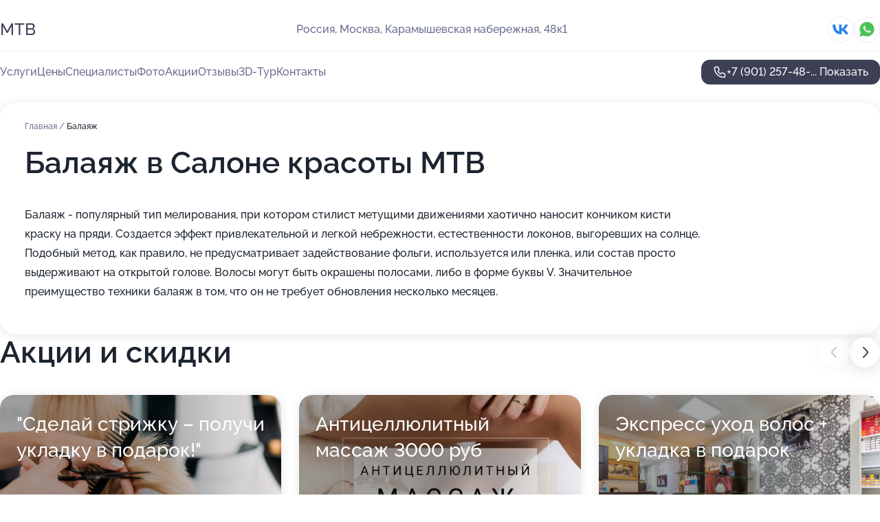

--- FILE ---
content_type: text/html; charset=utf-8
request_url: https://salon-mtv.ru/service/balayazh/
body_size: 32224
content:
<!DOCTYPE html>
<html lang="ru">
<head>
	<meta http-equiv="Content-Type" content="text/html; charset=utf-8">
	<meta name="viewport" content="width=device-width,maximum-scale=1,initial-scale=1,user-scalable=0">
	<meta name="format-detection" content="telephone=no">
	<meta name="theme-color" content="#3D3F55">
	<meta name="description" content="Информация о&#160;Салоне красоты МТВ на&#160;метро Народное Ополчение">
	<link rel="icon" type="image/png" href="/favicon.png">

	<title>Салон красоты МТВ на&#160;метро Народное Ополчение (на&#160;Карамышевской набережной, на&#160;метро Народное Ополчение, Октябрьское поле, Хорошёво)</title>

	<link nonce="f3D59IuhO5fgqulEEsMyLidP" href="//salon-mtv.ru/build/lego2/lego2.css?v=Evk5cQF3AgE" rel="stylesheet" >

		<script type="application/ld+json">{"@context":"http:\/\/schema.org","@type":"HealthAndBeautyBusiness","name":"\u0421\u0430\u043b\u043e\u043d \u043a\u0440\u0430\u0441\u043e\u0442\u044b \u041c\u0422\u0412","address":{"@type":"PostalAddress","streetAddress":"\u041a\u0430\u0440\u0430\u043c\u044b\u0448\u0435\u0432\u0441\u043a\u0430\u044f \u043d\u0430\u0431\u0435\u0440\u0435\u0436\u043d\u0430\u044f, 48\u043a1","addressLocality":"\u041c\u043e\u0441\u043a\u0432\u0430"},"url":"https:\/\/salon-mtv.ru\/","contactPoint":{"@type":"ContactPoint","telephone":"+7\u00a0(901)\u00a0257-48-61","contactType":"customer service","areaServed":"RU","availableLanguage":"Russian"},"sameAs":["https:\/\/vk.com\/id390012655"],"image":"https:\/\/p0.zoon.ru\/preview\/w22nLFS4MFStfQP26OJsoA\/2400x1500x75\/1\/8\/b\/original_4fef174e3c72ddcc53000011_6788c072cadd14.78850016.jpg","aggregateRating":{"@type":"AggregateRating","ratingValue":4.9,"worstRating":1,"bestRating":5,"reviewCount":221}}</script>
		<script nonce="f3D59IuhO5fgqulEEsMyLidP">
		window.js_base = '/js.php';
	</script>

	</head>
<body >
	 <header id="header" class="header" data-organization-id="4fef174e3c72ddcc53000011">
	<div class="wrapper">
		<div class="header-container" data-uitest="lego-header-block">
			<div class="header-menu-activator" data-target="header-menu-activator">
				<span class="header-menu-activator__icon"></span>
			</div>

			<div class="header-title">
				<a href="/">					МТВ
				</a>			</div>
			<div class="header-address text-3 text-secondary">Россия, Москва, Карамышевская набережная, 48к1</div>

						<div class="header-socials flex gap-8 icon icon--36" data-target="header-socials">
									<!--noindex-->
					<a href="https://vk.com/id390012655" data-category="vk_group" rel="nofollow" target="_blank">
						<svg class="svg-icons-vk_group" ><use xlink:href="/build/lego2/icons.svg?v=gLR-a-yDsvM#vk_group"></use></svg>
					</a>
					<!--/noindex-->
									<!--noindex-->
					<a href="https://wa.me/79257615757" data-category="whatsapp" rel="nofollow" target="_blank">
						<svg class="svg-icons-whatsapp" ><use xlink:href="/build/lego2/icons.svg?v=gLR-a-yDsvM#whatsapp"></use></svg>
					</a>
					<!--/noindex-->
							</div>
					</div>

		<nav class="nav" data-target="header-nav" data-uitest="lego-navigation-block">
			<ul>
									<li data-target="header-services">
						<svg class="svg-icons-services" ><use xlink:href="/build/lego2/icons.svg?v=gLR-a-yDsvM#services"></use></svg>
						<a data-target="header-nav-link" href="https://salon-mtv.ru/services/" data-za="{&quot;ev_label&quot;:&quot;all_service&quot;}">Услуги</a>
					</li>
									<li data-target="header-prices">
						<svg class="svg-icons-prices" ><use xlink:href="/build/lego2/icons.svg?v=gLR-a-yDsvM#prices"></use></svg>
						<a data-target="header-nav-link" href="https://salon-mtv.ru/price/" data-za="{&quot;ev_label&quot;:&quot;price&quot;}">Цены</a>
					</li>
									<li data-target="header-specialists">
						<svg class="svg-icons-specialists" ><use xlink:href="/build/lego2/icons.svg?v=gLR-a-yDsvM#specialists"></use></svg>
						<a data-target="header-nav-link" href="https://salon-mtv.ru/#specialists" data-za="{&quot;ev_label&quot;:&quot;org_prof&quot;}">Специалисты</a>
					</li>
									<li data-target="header-photo">
						<svg class="svg-icons-photo" ><use xlink:href="/build/lego2/icons.svg?v=gLR-a-yDsvM#photo"></use></svg>
						<a data-target="header-nav-link" href="https://salon-mtv.ru/#photos" data-za="{&quot;ev_label&quot;:&quot;photos&quot;}">Фото</a>
					</li>
									<li data-target="header-offers">
						<svg class="svg-icons-offers" ><use xlink:href="/build/lego2/icons.svg?v=gLR-a-yDsvM#offers"></use></svg>
						<a data-target="header-nav-link" href="https://salon-mtv.ru/#offers" data-za="{&quot;ev_label&quot;:&quot;offer&quot;}">Акции</a>
					</li>
									<li data-target="header-reviews">
						<svg class="svg-icons-reviews" ><use xlink:href="/build/lego2/icons.svg?v=gLR-a-yDsvM#reviews"></use></svg>
						<a data-target="header-nav-link" href="https://salon-mtv.ru/#reviews" data-za="{&quot;ev_label&quot;:&quot;reviews&quot;}">Отзывы</a>
					</li>
									<li data-target="header-tour3d">
						<svg class="svg-icons-tour3d" ><use xlink:href="/build/lego2/icons.svg?v=gLR-a-yDsvM#tour3d"></use></svg>
						<a data-target="header-nav-link" href="https://salon-mtv.ru/#tour3d" data-za="{&quot;ev_label&quot;:&quot;tour3d&quot;}">3D-Тур</a>
					</li>
									<li data-target="header-contacts">
						<svg class="svg-icons-contacts" ><use xlink:href="/build/lego2/icons.svg?v=gLR-a-yDsvM#contacts"></use></svg>
						<a data-target="header-nav-link" href="https://salon-mtv.ru/#contacts" data-za="{&quot;ev_label&quot;:&quot;contacts&quot;}">Контакты</a>
					</li>
							</ul>

			<div class="header-controls">
				<div class="header-controls__wrapper">
					<a
	href="tel:+79012574861"
	class="phone-button button button--primary button--36 icon--20"
	data-phone="+7 (901) 257-48-61"
	data-za="{&quot;ev_sourceType&quot;:&quot;&quot;,&quot;ev_sourceId&quot;:&quot;4fef174e3c72ddcc53000011.49e5&quot;,&quot;object_type&quot;:&quot;organization&quot;,&quot;object_id&quot;:&quot;4fef174e3c72ddcc53000011.49e5&quot;,&quot;ev_label&quot;:&quot;premium&quot;,&quot;ev_category&quot;:&quot;phone_o_l&quot;}">
	<svg class="svg-icons-phone" ><use xlink:href="/build/lego2/icons.svg?v=gLR-a-yDsvM#phone"></use></svg>
			<div data-target="show-phone-number">
			+7 (901) 257-48-...
			<span data-target="phone-button-show">Показать</span>
		</div>
	</a>


									</div>

							</div>

			<div class="header-nav-address">
									<div class="header-block flex gap-12 icon icon--36" data-target="header-socials">
													<!--noindex-->
							<a href="https://vk.com/id390012655" data-category="vk_group" rel="nofollow" target="_blank">
								<svg class="svg-icons-vk_group" ><use xlink:href="/build/lego2/icons.svg?v=gLR-a-yDsvM#vk_group"></use></svg>
							</a>
							<!--/noindex-->
													<!--noindex-->
							<a href="https://wa.me/79257615757" data-category="whatsapp" rel="nofollow" target="_blank">
								<svg class="svg-icons-whatsapp" ><use xlink:href="/build/lego2/icons.svg?v=gLR-a-yDsvM#whatsapp"></use></svg>
							</a>
							<!--/noindex-->
											</div>
				
				<div class="header-block text-3 text-center text-secondary">Россия, Москва, Карамышевская набережная, 48к1</div>
			</div>
		</nav>
	</div>
</header>
<div class="header-placeholder"></div>

<div class="contacts-panel" id="contacts-panel">
	

	<div class="contacts-panel-wrapper">
					<div class="contacts-panel-icon contacts-panel-expander" data-target="contacts-panel-expand">
				<div class="contacts-panel-icon__collapsed"><svg class="svg-icons-phone_filled" ><use xlink:href="/build/lego2/icons.svg?v=gLR-a-yDsvM#phone_filled"></use></svg></div>
				<div class="contacts-panel-icon__expanded"><svg class="svg-icons-close" ><use xlink:href="/build/lego2/icons.svg?v=gLR-a-yDsvM#close"></use></svg></div>
			</div>

			<div class="contacts-panel-group">
								<a href="tel:+79012574861" class="contacts-panel-icon" data-phone="+7 (901) 257-48-61" data-za="{&quot;ev_sourceType&quot;:&quot;nav_panel&quot;,&quot;ev_sourceId&quot;:&quot;4fef174e3c72ddcc53000011.49e5&quot;,&quot;object_type&quot;:&quot;organization&quot;,&quot;object_id&quot;:&quot;4fef174e3c72ddcc53000011.49e5&quot;,&quot;ev_label&quot;:&quot;premium&quot;,&quot;ev_category&quot;:&quot;phone_o_l&quot;}">
					<svg class="svg-icons-phone_filled" ><use xlink:href="/build/lego2/icons.svg?v=gLR-a-yDsvM#phone_filled"></use></svg>
				</a>
													<a href="https://wa.me/79257615757" class="contacts-panel-icon"><svg class="svg-icons-whatsapp_filled" ><use xlink:href="/build/lego2/icons.svg?v=gLR-a-yDsvM#whatsapp_filled"></use></svg></a>
							</div>
			</div>
</div>

<script nonce="f3D59IuhO5fgqulEEsMyLidP" type="module">
	import { initContactsPanel } from '//salon-mtv.ru/build/lego2/lego2.js?v=aBQmwV5uQB0';

	initContactsPanel(document.getElementById('contacts-panel'));
</script>


<script nonce="f3D59IuhO5fgqulEEsMyLidP" type="module">
	import { initHeader } from '//salon-mtv.ru/build/lego2/lego2.js?v=aBQmwV5uQB0';

	initHeader(document.getElementById('header'));
</script>
 	<main class="main-container">
		<div class="wrapper section-wrapper">
			<div class="service-description__wrapper">
	<section class="service-description section-block">
		<div class="page-breadcrumbs">
			<div class="breadcrumbs">
			<span>
							<a href="https://salon-mtv.ru/">
					Главная
				</a>
						/		</span>
			<span class="active">
							Балаяж
								</span>
	</div>

		</div>
					<script nonce="f3D59IuhO5fgqulEEsMyLidP" type="application/ld+json">{"@context":"http:\/\/schema.org","@type":"BreadcrumbList","itemListElement":[{"@type":"ListItem","position":1,"item":{"name":"\u0413\u043b\u0430\u0432\u043d\u0430\u044f","@id":"https:\/\/salon-mtv.ru\/"}}]}</script>
		
		<div class="service-description-title">
			<h1 class="page-title">Балаяж в Салоне красоты МТВ</h1>
			<div class="service-description-title__price">
							</div>
		</div>

		<div class="service-description__text collapse collapse--text-3">
			<div class="collapse__overflow">
				<div class="collapse__text"><p> Балаяж - популярный тип мелирования, при котором стилист метущими движениями хаотично наносит кончиком кисти краску на пряди. Создается эффект привлекательной и легкой небрежности, естественности локонов, выгоревших на солнце. Подобный метод, как правило, не предусматривает задействование фольги, используется или пленка, или состав просто выдерживают на открытой голове. Волосы могут быть окрашены полосами, либо в форме буквы V. Значительное преимущество техники балаяж в том, что он не требует обновления несколько месяцев. </p></div>
			</div>
		</div>
	</section>

	</div>
<section class="offers" id="offers" data-uitest="lego-offers-block">
	<div class="section-block__title flex flex--sb">
		<h2 class="text-h2">
			Акции и скидки
		</h2>

		<div class="slider__navigation" data-target="slider-navigation">
			<button class="slider__control prev" data-target="slider-prev">
				<svg class="svg-icons-arrow" ><use xlink:href="/build/lego2/icons.svg?v=gLR-a-yDsvM#arrow"></use></svg>
			</button>
			<button class="slider__control next" data-target="slider-next">
				<svg class="svg-icons-arrow" ><use xlink:href="/build/lego2/icons.svg?v=gLR-a-yDsvM#arrow"></use></svg>
			</button>
		</div>
	</div>

	<div class="offers__list" data-target="slider-container">
		<div class="offers__slider swiper-wrapper">
							<div data-offer-id="5edf721f9f91ce15d076bedd" data-sid="5edf721f9f91ce15d076bedd.47e9" class="offers-item swiper-slide text-white">
					<img
						class="offers-item__image"
						src="https://p2.zoon.ru/a/d/5edf71807242db1dbc7d6658_5edf721d67a9e.jpg"
						loading="lazy"
						alt="">
					<div class="offers-item__container">
						<div class="text-5">&quot;Сделай стрижку – получи укладку в подарок!&quot;</div>
						<div class="offers-item__bottom">
							<div>
								<div>
									Срок действия
								</div>
								<div>Осталось 6 дней, до 28 января</div>
							</div>
							<button class="button offers-item__button button--36">Подробнее</button>
						</div>
					</div>
				</div>
							<div data-offer-id="632969a29c993779e805fd64" data-sid="632969a29c993779e805fd64.e2f1" class="offers-item swiper-slide text-white">
					<img
						class="offers-item__image"
						src="https://p1.zoon.ru/2/c/632969282dcc40a8d904a197_632969a00bac06.85561846.jpg"
						loading="lazy"
						alt="">
					<div class="offers-item__container">
						<div class="text-5">Антицеллюлитный массаж 3000 руб</div>
						<div class="offers-item__bottom">
							<div>
								<div>
									Срок действия
								</div>
								<div>Осталось 9 дней, до 31 января</div>
							</div>
							<button class="button offers-item__button button--36">Подробнее</button>
						</div>
					</div>
				</div>
							<div data-offer-id="6644bbfae047f64c8d01ddf9" data-sid="6644bbfae047f64c8d01ddf9.d28b" class="offers-item swiper-slide text-white">
					<img
						class="offers-item__image"
						src="https://p0.zoon.ru/f/3/4fef174e3c72ddcc53000012_58c271f9df808.jpg"
						loading="lazy"
						alt="">
					<div class="offers-item__container">
						<div class="text-5">Экспресс уход  волос + укладка в подарок</div>
						<div class="offers-item__bottom">
							<div>
								<div>
									Срок действия
								</div>
								<div>Постоянная акция</div>
							</div>
							<button class="button offers-item__button button--36">Подробнее</button>
						</div>
					</div>
				</div>
							<div data-offer-id="63296967ebeefe278705b7fb" data-sid="63296967ebeefe278705b7fb.cd35" class="offers-item swiper-slide text-white">
					<img
						class="offers-item__image"
						src="https://p0.zoon.ru/0/2/63296967ebeefe278705b7fb_686bcfcd2851d2.67678150.jpg"
						loading="lazy"
						alt="">
					<div class="offers-item__container">
						<div class="text-5">Все виды массажа. Торопитесь! Лучшая цена</div>
						<div class="offers-item__bottom">
							<div>
								<div>
									Срок действия
								</div>
								<div>Осталось 9 дней, до 31 января</div>
							</div>
							<button class="button offers-item__button button--36">Подробнее</button>
						</div>
					</div>
				</div>
							<div data-offer-id="633d3f9106497a0be70e3ea1" data-sid="633d3f9106497a0be70e3ea1.b17f" class="offers-item swiper-slide text-white">
					<img
						class="offers-item__image"
						src="https://p0.zoon.ru/9/8/633d3e40101393775d04b57a_633d3f8fbe96f9.32799055.jpg"
						loading="lazy"
						alt="">
					<div class="offers-item__container">
						<div class="text-5">Hydrafacial Уход 3 в 1 всего 3000 вместо 5000</div>
						<div class="offers-item__bottom">
							<div>
								<div>
									Срок действия
								</div>
								<div>Осталось 4 дня, до 26 января</div>
							</div>
							<button class="button offers-item__button button--36">Подробнее</button>
						</div>
					</div>
				</div>
							<div data-offer-id="632969d06883d5743207388f" data-sid="632969d06883d5743207388f.b7d4" class="offers-item swiper-slide text-white">
					<img
						class="offers-item__image"
						src="https://p1.zoon.ru/e/e/632969d06883d5743207388f_63296a0a68d927.80506194.jpg"
						loading="lazy"
						alt="">
					<div class="offers-item__container">
						<div class="text-5">Спортивный массаж у лучших специалистов</div>
						<div class="offers-item__bottom">
							<div>
								<div>
									Срок действия
								</div>
								<div>Осталось 9 дней, до 31 января</div>
							</div>
							<button class="button offers-item__button button--36">Подробнее</button>
						</div>
					</div>
				</div>
											</div>

		<div class="slider__pagination" data-target="slider-pagination"></div>
	</div>
</section>
<script nonce="f3D59IuhO5fgqulEEsMyLidP" type="module">
	import { initOffers } from '//salon-mtv.ru/build/lego2/lego2.js?v=aBQmwV5uQB0';

	const node = document.getElementById('offers');

	initOffers(node, { organizationId: '4fef174e3c72ddcc53000011' });
</script>
<section class="photo-section" id="photos" data-uitest="lego-gallery-block">
	<div class="section-block__title flex flex--sb">
		<h2 class="text-h2">Фотогалерея</h2>

					<div class="slider__navigation" data-target="slider-navigation">
				<button class="slider__control prev" data-target="slider-prev">
					<svg class="svg-icons-arrow" ><use xlink:href="/build/lego2/icons.svg?v=gLR-a-yDsvM#arrow"></use></svg>
				</button>
				<button class="slider__control next" data-target="slider-next">
					<svg class="svg-icons-arrow" ><use xlink:href="/build/lego2/icons.svg?v=gLR-a-yDsvM#arrow"></use></svg>
				</button>
			</div>
			</div>

	<div class="section-block__slider" data-target="slider-container" data-total="75" data-owner-type="organization" data-owner-id="4fef174e3c72ddcc53000011">
		<div class="photo-section__slider swiper-wrapper">
						<div class="photo-section__slide swiper-slide" data-id="6788c0731b6d5838db0175e9" data-target="photo-slide-item" data-index="0">
				<img src="https://p0.zoon.ru/preview/FbgH_2_1Kr643_kS0C8Z0Q/1067x800x85/1/8/b/original_4fef174e3c72ddcc53000011_6788c072cadd14.78850016.jpg" loading="lazy" alt="">
			</div>
						<div class="photo-section__slide swiper-slide" data-id="6788c067eb68c98acc050f45" data-target="photo-slide-item" data-index="1">
				<img src="https://p2.zoon.ru/preview/LxsNDbxe0R42gysvfRxxcA/1067x800x85/1/b/6/original_4fef174e3c72ddcc53000011_6788c067d0b494.72696686.jpg" loading="lazy" alt="">
			</div>
						<div class="photo-section__slide swiper-slide" data-id="6788c07793e02f626b0d1dd3" data-target="photo-slide-item" data-index="2">
				<img src="https://p2.zoon.ru/preview/M865Inpq5Tas67wX1lNbqA/1067x800x85/1/4/b/original_4fef174e3c72ddcc53000011_6788c077417331.36553157.jpg" loading="lazy" alt="">
			</div>
						<div class="photo-section__slide swiper-slide" data-id="6788c07132c5e3ff880d3781" data-target="photo-slide-item" data-index="3">
				<img src="https://p1.zoon.ru/preview/quLdhKnVS2aECHPInbOYfg/600x800x85/1/b/8/original_4fef174e3c72ddcc53000011_6788c0716cfbc4.61974052.jpg" loading="lazy" alt="">
			</div>
						<div class="photo-section__slide swiper-slide" data-id="6788c06977661f20b400d07c" data-target="photo-slide-item" data-index="4">
				<img src="https://p0.zoon.ru/preview/EauW4sHqsfmQwWEKUPaqEg/600x800x85/1/e/a/original_4fef174e3c72ddcc53000011_6788c069cb9a69.81572099.jpg" loading="lazy" alt="">
			</div>
						<div class="photo-section__slide swiper-slide" data-id="6788c06ea4d1b1754e073cee" data-target="photo-slide-item" data-index="5">
				<img src="https://p2.zoon.ru/preview/IjwXunuuIMXT9mCB8dSMrg/1067x800x85/1/5/4/original_4fef174e3c72ddcc53000011_6788c06e643c27.87975121.jpg" loading="lazy" alt="">
			</div>
						<div class="photo-section__slide swiper-slide" data-id="66fba3dfeeff741a9b0db024" data-target="photo-slide-item" data-index="6">
				<img src="https://p1.zoon.ru/preview/SMoUED0eVP_YT1GcAxbHTA/1200x800x85/1/5/9/original_4fef174e3c72ddcc53000011_66fba3deef23f4.43291357.jpg" loading="lazy" alt="">
			</div>
						<div class="photo-section__slide swiper-slide" data-id="66fba3e248852c2ce90b3c3c" data-target="photo-slide-item" data-index="7">
				<img src="https://p1.zoon.ru/preview/xDPv7Uo2HrsQZ5UtoPCbHg/1200x800x85/1/c/b/original_4fef174e3c72ddcc53000011_66fba3e1d99170.06159838.jpg" loading="lazy" alt="">
			</div>
						<div class="photo-section__slide swiper-slide" data-id="66fba3dca9ebb40a0c044d88" data-target="photo-slide-item" data-index="8">
				<img src="https://p2.zoon.ru/preview/aTzaA15XlSgOKCIdMrreuA/1200x800x85/1/5/b/original_4fef174e3c72ddcc53000011_66fba3dca33ce1.18533429.jpg" loading="lazy" alt="">
			</div>
						<div class="photo-section__slide swiper-slide" data-id="66fba3e0497fbe063f026bfc" data-target="photo-slide-item" data-index="9">
				<img src="https://p2.zoon.ru/preview/rfOqHzGpQSGk-SVa0gw4kQ/1200x800x85/1/d/f/original_4fef174e3c72ddcc53000011_66fba3e072e244.64072228.jpg" loading="lazy" alt="">
			</div>
						<div class="photo-section__slide swiper-slide" data-id="66fba3dfae4ca181f6053bda" data-target="photo-slide-item" data-index="10">
				<img src="https://p0.zoon.ru/preview/6MlTZsB5tDRb8bwvDjkJvQ/1200x800x85/1/b/1/original_4fef174e3c72ddcc53000011_66fba3dfab4c58.95153007.jpg" loading="lazy" alt="">
			</div>
						<div class="photo-section__slide swiper-slide" data-id="66fba3dd90be8f47020638a9" data-target="photo-slide-item" data-index="11">
				<img src="https://p1.zoon.ru/preview/dO_9jS5tDpwCCh-nujK9mg/1200x800x85/1/c/4/original_4fef174e3c72ddcc53000011_66fba3dd54e0c3.44835637.jpg" loading="lazy" alt="">
			</div>
						<div class="photo-section__slide swiper-slide" data-id="66fba3e8ce9ed05d120cff5a" data-target="photo-slide-item" data-index="12">
				<img src="https://p2.zoon.ru/preview/Et9ZVlSH3ve9RcuPwVMYKw/1201x800x85/1/6/1/original_4fef174e3c72ddcc53000011_66fba3e86e4c24.10016282.jpg" loading="lazy" alt="">
			</div>
						<div class="photo-section__slide swiper-slide" data-id="66fba3e521c118ff270faa50" data-target="photo-slide-item" data-index="13">
				<img src="https://p2.zoon.ru/preview/Md3v-4RUAYPqQ3URY8v35g/1200x800x85/1/d/d/original_4fef174e3c72ddcc53000011_66fba3e598d7a9.55643939.jpg" loading="lazy" alt="">
			</div>
						<div class="photo-section__slide swiper-slide" data-id="66fba3e2f43c5143120673ce" data-target="photo-slide-item" data-index="14">
				<img src="https://p2.zoon.ru/preview/D3kA684y9MZRhAG2OjdceA/1200x800x85/1/4/6/original_4fef174e3c72ddcc53000011_66fba3e27b8c88.34477237.jpg" loading="lazy" alt="">
			</div>
						<div class="photo-section__slide swiper-slide" data-id="6788c06c3a6cdd7d7a057c44" data-target="photo-slide-item" data-index="15">
				<img src="https://p0.zoon.ru/preview/EoN85p8lmJipCFb1sM6AxQ/600x800x85/1/8/0/original_4fef174e3c72ddcc53000011_6788c06c90ea04.41730610.jpg" loading="lazy" alt="">
			</div>
						<div class="photo-section__slide swiper-slide" data-id="58c271eea7faa5bc728b456a" data-target="photo-slide-item" data-index="16">
				<img src="https://p0.zoon.ru/preview/Zyu_UgmCQi2HcJ-kl7_NaQ/1199x800x85/1/5/c/original_4fef174e3c72ddcc53000012_58c271ee19ecf.jpg" loading="lazy" alt="">
			</div>
						<div class="photo-section__slide swiper-slide" data-id="66fba3eb696eef80df03a241" data-target="photo-slide-item" data-index="17">
				<img src="https://p2.zoon.ru/preview/bcfuAvuopOL6dFNX3Mp9Fg/1200x800x85/1/3/2/original_4fef174e3c72ddcc53000011_66fba3eaf40d11.13483713.jpg" loading="lazy" alt="">
			</div>
						<div class="photo-section__slide swiper-slide" data-id="58c271eba7faa5d3728b4568" data-target="photo-slide-item" data-index="18">
				<img src="https://p1.zoon.ru/preview/8--ivGLOiZcPRxxuAoxv2A/1199x800x85/1/8/d/original_4fef174e3c72ddcc53000012_58c271eb887e2.jpg" loading="lazy" alt="">
			</div>
						<div class="photo-section__slide swiper-slide" data-id="58c271eda7faa5c0728b456b" data-target="photo-slide-item" data-index="19">
				<img src="https://p2.zoon.ru/preview/7Jn7LzxdCzOkWkYhzSSDkA/1199x800x85/1/4/c/original_4fef174e3c72ddcc53000012_58c271ed46e8c.jpg" loading="lazy" alt="">
			</div>
						<div class="photo-section__slide swiper-slide" data-id="58c271faa7faa5bf728b4572" data-target="photo-slide-item" data-index="20">
				<img src="https://p2.zoon.ru/preview/YyCcl7QxHVXINpyHjAvlQQ/1199x800x85/1/9/9/original_4fef174e3c72ddcc53000012_58c271fa822fc.jpg" loading="lazy" alt="">
			</div>
						<div class="photo-section__slide swiper-slide" data-id="580dc93e985ec94a0c8b456b" data-target="photo-slide-item" data-index="21">
				<img src="https://p0.zoon.ru/preview/HMSJAlDMV2xPY9GQNhA8sg/1200x800x85/1/c/e/original_4fef174e3c72ddcc53000012_580dc93e8b7a6.jpg" loading="lazy" alt="">
			</div>
						<div class="photo-section__slide swiper-slide" data-id="58c271ffa7faa5bc728b4572" data-target="photo-slide-item" data-index="22">
				<img src="https://p0.zoon.ru/preview/sutsdulno9eoLJWy6XVQ-Q/1199x800x85/1/c/b/original_4fef174e3c72ddcc53000012_58c271ff4364e.jpg" loading="lazy" alt="">
			</div>
						<div class="photo-section__slide swiper-slide" data-id="580dc928985ec9810b8b4579" data-target="photo-slide-item" data-index="23">
				<img src="https://p2.zoon.ru/preview/7eWq9_IReriW9R0hQdwwOg/1200x800x85/1/e/f/original_4fef174e3c72ddcc53000012_580dc92854ac6.jpg" loading="lazy" alt="">
			</div>
						<div class="photo-section__slide swiper-slide" data-id="58c271efa7faa5a6728b4571" data-target="photo-slide-item" data-index="24">
				<img src="https://p2.zoon.ru/preview/23ecgnm2xl_o6o-rBFxcsA/1199x800x85/1/0/b/original_4fef174e3c72ddcc53000012_58c271ef128f4.jpg" loading="lazy" alt="">
			</div>
						<div class="photo-section__slide swiper-slide" data-id="58c271fca7faa5d3728b456a" data-target="photo-slide-item" data-index="25">
				<img src="https://p0.zoon.ru/preview/8v15wFMOXfY-8am787d6xQ/1199x800x85/1/c/7/original_4fef174e3c72ddcc53000012_58c271fc93cc9.jpg" loading="lazy" alt="">
			</div>
						<div class="photo-section__slide swiper-slide" data-id="58c271f0a7faa5ce728b456d" data-target="photo-slide-item" data-index="26">
				<img src="https://p1.zoon.ru/preview/yKGQju2wWYpoI8XC_E46Gw/1199x800x85/1/f/1/original_4fef174e3c72ddcc53000012_58c271efc23b9.jpg" loading="lazy" alt="">
			</div>
						<div class="photo-section__slide swiper-slide" data-id="58c271e5a7faa5b7728b456a" data-target="photo-slide-item" data-index="27">
				<img src="https://p0.zoon.ru/preview/6ojXxtDudpsTZVv8pjhnEQ/1199x800x85/1/7/6/original_4fef174e3c72ddcc53000012_58c271e556494.jpg" loading="lazy" alt="">
			</div>
						<div class="photo-section__slide swiper-slide" data-id="58c271e6a7faa59f728b4571" data-target="photo-slide-item" data-index="28">
				<img src="https://p1.zoon.ru/preview/wmc-s8hvq3sxWNjIrFVr7Q/1199x800x85/1/4/4/original_4fef174e3c72ddcc53000012_58c271e681c82.jpg" loading="lazy" alt="">
			</div>
						<div class="photo-section__slide swiper-slide" data-id="580dc928985ec9740b8b4580" data-target="photo-slide-item" data-index="29">
				<img src="https://p1.zoon.ru/preview/fU_xnP1WymxoP5JRtedc2g/1200x800x85/1/8/1/original_4fef174e3c72ddcc53000012_580dc927bb3d9.jpg" loading="lazy" alt="">
			</div>
						<div class="photo-section__slide swiper-slide" data-id="58c271eba7faa5a5728b4573" data-target="photo-slide-item" data-index="30">
				<img src="https://p2.zoon.ru/preview/-GI61NbbQd4uQd2v8kDMtQ/1199x800x85/1/8/8/original_4fef174e3c72ddcc53000012_58c271eb03182.jpg" loading="lazy" alt="">
			</div>
						<div class="photo-section__slide swiper-slide" data-id="58c271fea7faa5c0728b4570" data-target="photo-slide-item" data-index="31">
				<img src="https://p2.zoon.ru/preview/uuSYkEXJ9f00rqONrpiF_w/1199x800x85/1/3/c/original_4fef174e3c72ddcc53000012_58c271fe3438b.jpg" loading="lazy" alt="">
			</div>
						<div class="photo-section__slide swiper-slide" data-id="58c271f9a7faa5a6728b4576" data-target="photo-slide-item" data-index="32">
				<img src="https://p2.zoon.ru/preview/tKxoFQE2pgdjeE9DPTZmyw/1199x800x85/1/c/0/original_4fef174e3c72ddcc53000012_58c271f8b7028.jpg" loading="lazy" alt="">
			</div>
						<div class="photo-section__slide swiper-slide" data-id="58c271f5a7faa5c0728b456e" data-target="photo-slide-item" data-index="33">
				<img src="https://p0.zoon.ru/preview/Zz_g3Oaz7tH1HuiKEIIQTg/1199x800x85/1/5/d/original_4fef174e3c72ddcc53000012_58c271f53458f.jpg" loading="lazy" alt="">
			</div>
						<div class="photo-section__slide swiper-slide" data-id="58c271f5a7faa5a7728b4570" data-target="photo-slide-item" data-index="34">
				<img src="https://p1.zoon.ru/preview/rytv2itj5DCgQZhVD3TzNw/1199x800x85/1/3/4/original_4fef174e3c72ddcc53000012_58c271f50f5d8.jpg" loading="lazy" alt="">
			</div>
						<div class="photo-section__slide swiper-slide" data-id="58334205abcdac66058b4568" data-target="photo-slide-item" data-index="35">
				<img src="https://p1.zoon.ru/preview/fW2-tL73Cvubd5-__F0ORg/1280x681x85/1/d/4/original_4fef174e3c72ddcc53000012_58334204f3f6e.jpg" loading="lazy" alt="">
			</div>
						<div class="photo-section__slide swiper-slide" data-id="58c271f8a7faa5a2728b4572" data-target="photo-slide-item" data-index="36">
				<img src="https://p2.zoon.ru/preview/fbL0IJh28MDj35zWnYd-9g/1199x800x85/1/a/3/original_4fef174e3c72ddcc53000012_58c271f7c4799.jpg" loading="lazy" alt="">
			</div>
						<div class="photo-section__slide swiper-slide" data-id="58c271e9a7faa5a2728b456f" data-target="photo-slide-item" data-index="37">
				<img src="https://p1.zoon.ru/preview/4aKKGYiSvRHA_5j9tut75g/1199x800x85/1/7/b/original_4fef174e3c72ddcc53000012_58c271e8cb9dc.jpg" loading="lazy" alt="">
			</div>
						<div class="photo-section__slide swiper-slide" data-id="58c271eaa7faa5d0728b4569" data-target="photo-slide-item" data-index="38">
				<img src="https://p0.zoon.ru/preview/3XwBl6kIma7H2iK6-mOOKA/1199x800x85/1/6/9/original_4fef174e3c72ddcc53000012_58c271ea5fb07.jpg" loading="lazy" alt="">
			</div>
						<div class="photo-section__slide swiper-slide" data-id="580dc946985ec9030c8b456f" data-target="photo-slide-item" data-index="39">
				<img src="https://p0.zoon.ru/preview/62-WjEpPwTcoM9rkp-aWlQ/1200x800x85/1/d/b/original_4fef174e3c72ddcc53000012_580dc94665bbe.jpg" loading="lazy" alt="">
			</div>
						<div class="photo-section__slide swiper-slide" data-id="58c271f0a7faa5e3728b4567" data-target="photo-slide-item" data-index="40">
				<img src="https://p0.zoon.ru/preview/hJyfsK_md7wk8i82w9pHhQ/1199x800x85/1/3/2/original_4fef174e3c72ddcc53000012_58c271f0b0255.jpg" loading="lazy" alt="">
			</div>
						<div class="photo-section__slide swiper-slide" data-id="58c271f7a7faa5a3728b4577" data-target="photo-slide-item" data-index="41">
				<img src="https://p0.zoon.ru/preview/SB3H4Ink3Yic7aew9TSNQQ/1199x800x85/1/6/7/original_4fef174e3c72ddcc53000012_58c271f734cbc.jpg" loading="lazy" alt="">
			</div>
						<div class="photo-section__slide swiper-slide" data-id="58c271fea7faa5e3728b456b" data-target="photo-slide-item" data-index="42">
				<img src="https://p1.zoon.ru/preview/ZnBEIcXAhRw1t6tNQ5vtWw/1199x800x85/1/2/5/original_4fef174e3c72ddcc53000012_58c271fe63924.jpg" loading="lazy" alt="">
			</div>
						<div class="photo-section__slide swiper-slide" data-id="58c271fca7faa5bc728b4570" data-target="photo-slide-item" data-index="43">
				<img src="https://p0.zoon.ru/preview/ik95CjiTBFbuNVJx6ZenoQ/1199x800x85/1/6/6/original_4fef174e3c72ddcc53000012_58c271fbf2c40.jpg" loading="lazy" alt="">
			</div>
						<div class="photo-section__slide swiper-slide" data-id="58c271e8a7faa5a3728b4571" data-target="photo-slide-item" data-index="44">
				<img src="https://p2.zoon.ru/preview/hWFR-yyh9bAWqfL97sRjTw/1199x800x85/1/b/d/original_4fef174e3c72ddcc53000012_58c271e82c408.jpg" loading="lazy" alt="">
			</div>
						<div class="photo-section__slide swiper-slide" data-id="58c271fda7faa5a7728b4573" data-target="photo-slide-item" data-index="45">
				<img src="https://p2.zoon.ru/preview/lBNhHL84tznWvx6iiDZquw/1199x800x85/1/2/c/original_4fef174e3c72ddcc53000012_58c271fdbb9fd.jpg" loading="lazy" alt="">
			</div>
						<div class="photo-section__slide swiper-slide" data-id="58c271e8a7faa5cf728b456a" data-target="photo-slide-item" data-index="46">
				<img src="https://p1.zoon.ru/preview/gwtPYp-KmWCJ5QyppbogTQ/1199x800x85/1/0/8/original_4fef174e3c72ddcc53000012_58c271e89bc82.jpg" loading="lazy" alt="">
			</div>
						<div class="photo-section__slide swiper-slide" data-id="58c271e3a7faa5bd728b456d" data-target="photo-slide-item" data-index="47">
				<img src="https://p1.zoon.ru/preview/XUmU13a4h2u6w_5xr-Yjew/1199x800x85/1/f/6/original_4fef174e3c72ddcc53000012_58c271e379f94.jpg" loading="lazy" alt="">
			</div>
						<div class="photo-section__slide swiper-slide" data-id="58c271f5a7faa5e8728b456a" data-target="photo-slide-item" data-index="48">
				<img src="https://p0.zoon.ru/preview/gMST2hSMTisUF5QZfFlCew/1199x800x85/1/8/9/original_4fef174e3c72ddcc53000012_58c271f59e08e.jpg" loading="lazy" alt="">
			</div>
						<div class="photo-section__slide swiper-slide" data-id="58c271e3a7faa5a6728b456f" data-target="photo-slide-item" data-index="49">
				<img src="https://p1.zoon.ru/preview/PBQVykVoLjmYWbv5alacKA/1199x800x85/1/2/2/original_4fef174e3c72ddcc53000012_58c271e30fd02.jpg" loading="lazy" alt="">
			</div>
						<div class="photo-section__slide swiper-slide" data-id="58c271e9a7faa5c0728b4568" data-target="photo-slide-item" data-index="50">
				<img src="https://p2.zoon.ru/preview/XlQlksHw_vfBWJihGeT1WA/1199x800x85/1/0/1/original_4fef174e3c72ddcc53000012_58c271e97e667.jpg" loading="lazy" alt="">
			</div>
						<div class="photo-section__slide swiper-slide" data-id="58c271eaa7faa5df728b4568" data-target="photo-slide-item" data-index="51">
				<img src="https://p0.zoon.ru/preview/4ab7iXhP2ut24QRMwfUivw/1199x800x85/1/9/5/original_4fef174e3c72ddcc53000012_58c271ea2a324.jpg" loading="lazy" alt="">
			</div>
						<div class="photo-section__slide swiper-slide" data-id="58c271e4a7faa5cd728b456a" data-target="photo-slide-item" data-index="52">
				<img src="https://p2.zoon.ru/preview/RUnXup6nAr0ysP_THFNYAA/1199x800x85/1/5/d/original_4fef174e3c72ddcc53000012_58c271e4a9203.jpg" loading="lazy" alt="">
			</div>
						<div class="photo-section__slide swiper-slide" data-id="58c271ffa7faa5cd728b456d" data-target="photo-slide-item" data-index="53">
				<img src="https://p0.zoon.ru/preview/7zUkHTPWcOyJ8NjnSwHymw/1199x800x85/1/9/7/original_4fef174e3c72ddcc53000012_58c271ffb7c18.jpg" loading="lazy" alt="">
			</div>
						<div class="photo-section__slide swiper-slide" data-id="58c271e2a7faa5cc728b456b" data-target="photo-slide-item" data-index="54">
				<img src="https://p2.zoon.ru/preview/jWiiHvucziSZBh1INQcUwA/1199x800x85/1/7/7/original_4fef174e3c72ddcc53000012_58c271e1cd404.jpg" loading="lazy" alt="">
			</div>
						<div class="photo-section__slide swiper-slide" data-id="58c271e4a7faa5a2728b456d" data-target="photo-slide-item" data-index="55">
				<img src="https://p1.zoon.ru/preview/XLoDRC_t-866j1LkNsd4hw/1199x800x85/1/7/b/original_4fef174e3c72ddcc53000012_58c271e415733.jpg" loading="lazy" alt="">
			</div>
						<div class="photo-section__slide swiper-slide" data-id="66fba3e906129105660fca95" data-target="photo-slide-item" data-index="56">
				<img src="https://p0.zoon.ru/preview/Q142atxv2tFBjXNiqAvEsA/1200x800x85/1/3/2/original_4fef174e3c72ddcc53000011_66fba3e9c83653.18781603.jpg" loading="lazy" alt="">
			</div>
						<div class="photo-section__slide swiper-slide" data-id="58c271e2a7faa5bd728b456b" data-target="photo-slide-item" data-index="57">
				<img src="https://p0.zoon.ru/preview/EVTY25lZwL34OCH-xBWg1Q/1199x800x85/1/4/e/original_4fef174e3c72ddcc53000012_58c271e1c4670.jpg" loading="lazy" alt="">
			</div>
						<div class="photo-section__slide swiper-slide" data-id="58c271e6a7faa5cf728b4568" data-target="photo-slide-item" data-index="58">
				<img src="https://p0.zoon.ru/preview/EDyWI46fakIwoH0vW6Mdqw/1199x800x85/1/b/0/original_4fef174e3c72ddcc53000012_58c271e5e7e3a.jpg" loading="lazy" alt="">
			</div>
						<div class="photo-section__slide swiper-slide" data-id="66fba3e329fa200e69050d2e" data-target="photo-slide-item" data-index="59">
				<img src="https://p0.zoon.ru/preview/XyYaKOLm1ztY2gS2Ev8v2A/1200x800x85/1/b/1/original_4fef174e3c72ddcc53000011_66fba3e311a115.21411719.jpg" loading="lazy" alt="">
			</div>
						<div class="photo-section__slide swiper-slide" data-id="66fba3e38648b0b8bd0177d9" data-target="photo-slide-item" data-index="60">
				<img src="https://p1.zoon.ru/preview/cX2kLY-thQtrlqkzIz14qg/1200x800x85/1/0/8/original_4fef174e3c72ddcc53000011_66fba3e3a21f93.69334643.jpg" loading="lazy" alt="">
			</div>
						<div class="photo-section__slide swiper-slide" data-id="58c271e5a7faa5bf728b456c" data-target="photo-slide-item" data-index="61">
				<img src="https://p0.zoon.ru/preview/huhjKC82_EKcDd3g5xu66Q/1199x800x85/1/8/6/original_4fef174e3c72ddcc53000012_58c271e5731b2.jpg" loading="lazy" alt="">
			</div>
						<div class="photo-section__slide swiper-slide" data-id="580dc94c985ec94a0c8b456d" data-target="photo-slide-item" data-index="62">
				<img src="https://p1.zoon.ru/preview/ZBo7cq7xG45hWJOrS9hVfg/1200x800x85/1/6/e/original_4fef174e3c72ddcc53000012_580dc94cb1f09.jpg" loading="lazy" alt="">
			</div>
						<div class="photo-section__slide swiper-slide" data-id="66fba3e7aecdab1b88069c24" data-target="photo-slide-item" data-index="63">
				<img src="https://p0.zoon.ru/preview/DskmIHuz9jRCAtJ7c1bCoA/534x800x85/1/2/f/original_4fef174e3c72ddcc53000011_66fba3e703e491.09234676.jpg" loading="lazy" alt="">
			</div>
						<div class="photo-section__slide swiper-slide" data-id="66fba3e76a1500519f02a452" data-target="photo-slide-item" data-index="64">
				<img src="https://p1.zoon.ru/preview/TbUGSPFY8k5KkoXphHF1Vg/1200x800x85/1/b/e/original_4fef174e3c72ddcc53000011_66fba3e7ba4967.36240813.jpg" loading="lazy" alt="">
			</div>
						<div class="photo-section__slide swiper-slide" data-id="66fba3e436fbd4ea940d2dc6" data-target="photo-slide-item" data-index="65">
				<img src="https://p1.zoon.ru/preview/82sMy8fc9FkMoGFLFASG4g/1200x800x85/1/9/7/original_4fef174e3c72ddcc53000011_66fba3e448b455.58604931.jpg" loading="lazy" alt="">
			</div>
						<div class="photo-section__slide swiper-slide" data-id="66fba3e5089b774f70028f89" data-target="photo-slide-item" data-index="66">
				<img src="https://p0.zoon.ru/preview/eA9WtmiDC8Bqh2_Vwu6Ylw/533x800x85/1/c/f/original_4fef174e3c72ddcc53000011_66fba3e4ef8e79.81396932.jpg" loading="lazy" alt="">
			</div>
						<div class="photo-section__slide swiper-slide" data-id="66fba3e690be8f47020638ab" data-target="photo-slide-item" data-index="67">
				<img src="https://p0.zoon.ru/preview/01UVD2e-OaY4I1PwRiIOiA/533x800x85/1/3/3/original_4fef174e3c72ddcc53000011_66fba3e647d2a6.74992981.jpg" loading="lazy" alt="">
			</div>
						<div class="photo-section__slide swiper-slide" data-id="66fba3e990be8f47020638ad" data-target="photo-slide-item" data-index="68">
				<img src="https://p2.zoon.ru/preview/aClTCO5nSnXXTELi_k-zsA/1199x800x85/1/b/1/original_4fef174e3c72ddcc53000011_66fba3e927cac1.55281618.jpg" loading="lazy" alt="">
			</div>
						<div class="photo-section__slide swiper-slide" data-id="58c271faa7faa5bc728b456e" data-target="photo-slide-item" data-index="69">
				<img src="https://p0.zoon.ru/preview/497w9GxortGo1bVWMu6A2g/1199x800x85/1/f/3/original_4fef174e3c72ddcc53000012_58c271f9df808.jpg" loading="lazy" alt="">
			</div>
						<div class="photo-section__slide swiper-slide" data-id="66fba3ea9b83d61b5708f783" data-target="photo-slide-item" data-index="70">
				<img src="https://p2.zoon.ru/preview/CFR_JV2q8CGAWfTzP9H2KQ/1200x800x85/1/5/7/original_4fef174e3c72ddcc53000011_66fba3ea64cd97.23408983.jpg" loading="lazy" alt="">
			</div>
						<div class="photo-section__slide swiper-slide" data-id="66fba3ebc36981a0bc082fdb" data-target="photo-slide-item" data-index="71">
				<img src="https://p2.zoon.ru/preview/YPTTin5a4U1IWbgEqt8-Sg/533x800x85/1/e/5/original_4fef174e3c72ddcc53000011_66fba3eba212d2.32582331.jpg" loading="lazy" alt="">
			</div>
						<div class="photo-section__slide swiper-slide" data-id="6788c06b36b2f0574601f5fe" data-target="photo-slide-item" data-index="72">
				<img src="https://p2.zoon.ru/preview/zNYQbuAK6WvREFLbybJkGQ/600x800x85/1/8/6/original_4fef174e3c72ddcc53000011_6788c06b361f45.51138973.jpg" loading="lazy" alt="">
			</div>
						<div class="photo-section__slide swiper-slide" data-id="6788c06f8b2e6bcddc08563a" data-target="photo-slide-item" data-index="73">
				<img src="https://p0.zoon.ru/preview/dElqA2qVCiO_d1_eNBQsNQ/600x800x85/1/3/c/original_4fef174e3c72ddcc53000011_6788c06fde97d9.33359947.jpg" loading="lazy" alt="">
			</div>
						<div class="photo-section__slide swiper-slide" data-id="6788c0780c65fe78d20cd8e5" data-target="photo-slide-item" data-index="74">
				<img src="https://p2.zoon.ru/preview/UvY3haVBb2E0yS2QGHS2OQ/600x800x85/1/e/c/original_4fef174e3c72ddcc53000011_6788c0789629c8.99200822.jpg" loading="lazy" alt="">
			</div>
					</div>
	</div>

	<div class="slider__pagination" data-target="slider-pagination"></div>
</section>

<script nonce="f3D59IuhO5fgqulEEsMyLidP" type="module">
	import { initPhotos } from '//salon-mtv.ru/build/lego2/lego2.js?v=aBQmwV5uQB0';

	const node = document.getElementById('photos');
	initPhotos(node);
</script>
<section class="reviews-section section-block" id="reviews" data-uitest="lego-reviews-block">
	<div class="section-block__title flex flex--sb">
		<h2 class="text-h2">
			Отзывы
		</h2>

				<div class="slider__navigation" data-target="slider-navigation">
			<button class="slider__control prev" data-target="slider-prev">
				<svg class="svg-icons-arrow" ><use xlink:href="/build/lego2/icons.svg?v=gLR-a-yDsvM#arrow"></use></svg>
			</button>
			<button class="slider__control next" data-target="slider-next">
				<svg class="svg-icons-arrow" ><use xlink:href="/build/lego2/icons.svg?v=gLR-a-yDsvM#arrow"></use></svg>
			</button>
		</div>
			</div>

	<div class="reviews-section__list" data-target="slider-container">
		<div class="reviews-section__slider swiper-wrapper" data-target="review-section-slides">
							<div
	class="reviews-section-item swiper-slide "
	data-id="69395d4b4c0af303f30927f0"
	data-owner-id="4fef174e3c72ddcc53000011"
	data-target="review">
	<div  class="flex flex--center-y gap-12">
		<div class="reviews-section-item__avatar">
										<svg class="svg-icons-user" ><use xlink:href="/build/lego2/icons.svg?v=gLR-a-yDsvM#user"></use></svg>
					</div>
		<div class="reviews-section-item__head">
			<div class="reviews-section-item__head-top flex flex--center-y gap-16">
				<div class="flex flex--center-y gap-8">
										<div class="stars stars--16" style="--rating: 5">
						<div class="stars__rating">
							<div class="stars stars--filled"></div>
						</div>
					</div>
					<div class="reviews-section-item__mark text-3">
						5,0
					</div>
				</div>
											</div>

			<div class="reviews-section-item__name text-3 fade">
				Инна
			</div>
		</div>
	</div>
					<div class="reviews-section-item__descr collapse collapse--text-2 mt-8">
			<div class="collapse__overflow">
				<div class="collapse__text">
					В салоне очень уютно и спокойно, здесь приятная атмосфера. Мне подобрали удобное время, прием начался без опозданий. Мастер Вероника подобрала подходящую стрижку, сделала красивую укладку и подробно рассказала, как повторить ее самостоятельно. Все прошло просто замечательно.
				</div>
			</div>
		</div>
			<div class="reviews-section-item__date text-2 text-secondary mt-8">
		10 декабря 2025 Отзыв взят с сайта Zoon.ru
	</div>
</div>

							<div
	class="reviews-section-item swiper-slide "
	data-id="69306c9f5babc085e80fa7ae"
	data-owner-id="4fef174e3c72ddcc53000011"
	data-target="review">
	<div  class="flex flex--center-y gap-12">
		<div class="reviews-section-item__avatar">
										<svg class="svg-icons-user" ><use xlink:href="/build/lego2/icons.svg?v=gLR-a-yDsvM#user"></use></svg>
					</div>
		<div class="reviews-section-item__head">
			<div class="reviews-section-item__head-top flex flex--center-y gap-16">
				<div class="flex flex--center-y gap-8">
										<div class="stars stars--16" style="--rating: 5">
						<div class="stars__rating">
							<div class="stars stars--filled"></div>
						</div>
					</div>
					<div class="reviews-section-item__mark text-3">
						5,0
					</div>
				</div>
											</div>

			<div class="reviews-section-item__name text-3 fade">
				Дамир
			</div>
		</div>
	</div>
					<div class="reviews-section-item__descr collapse collapse--text-2 mt-8">
			<div class="collapse__overflow">
				<div class="collapse__text">
					Мастер быстро и качественно сделал мне стрижку под машинку, уложился минут за 15. Отношение к клиенту с его стороны было очень хорошее, располагающее. Выбрал этот салон из-за удобного расположения, он в пешей доступности. Впечатления исключительно положительные!
				</div>
			</div>
		</div>
			<div class="reviews-section-item__date text-2 text-secondary mt-8">
		3 декабря 2025 Отзыв взят с сайта Zoon.ru
	</div>
</div>

							<div
	class="reviews-section-item swiper-slide "
	data-id="692e2057169b9435fc0b8257"
	data-owner-id="4fef174e3c72ddcc53000011"
	data-target="review">
	<div  class="flex flex--center-y gap-12">
		<div class="reviews-section-item__avatar">
										<svg class="svg-icons-user" ><use xlink:href="/build/lego2/icons.svg?v=gLR-a-yDsvM#user"></use></svg>
					</div>
		<div class="reviews-section-item__head">
			<div class="reviews-section-item__head-top flex flex--center-y gap-16">
				<div class="flex flex--center-y gap-8">
										<div class="stars stars--16" style="--rating: 5">
						<div class="stars__rating">
							<div class="stars stars--filled"></div>
						</div>
					</div>
					<div class="reviews-section-item__mark text-3">
						5,0
					</div>
				</div>
											</div>

			<div class="reviews-section-item__name text-3 fade">
				Кирилл
			</div>
		</div>
	</div>
					<div class="reviews-section-item__descr collapse collapse--text-2 mt-8">
			<div class="collapse__overflow">
				<div class="collapse__text">
					Записывался заранее, дозвонился без проблем. Мне сделали качественную стрижку с помощью машинки и ножниц. Мастер работал тщательно, в итоге длина волос сохранилась пропорционально.
				</div>
			</div>
		</div>
			<div class="reviews-section-item__date text-2 text-secondary mt-8">
		2 декабря 2025 Отзыв взят с сайта Zoon.ru
	</div>
</div>

							<div
	class="reviews-section-item swiper-slide "
	data-id="692de49214a19e5a680c9cb8"
	data-owner-id="4fef174e3c72ddcc53000011"
	data-target="review">
	<div  class="flex flex--center-y gap-12">
		<div class="reviews-section-item__avatar">
										<svg class="svg-icons-user" ><use xlink:href="/build/lego2/icons.svg?v=gLR-a-yDsvM#user"></use></svg>
					</div>
		<div class="reviews-section-item__head">
			<div class="reviews-section-item__head-top flex flex--center-y gap-16">
				<div class="flex flex--center-y gap-8">
										<div class="stars stars--16" style="--rating: 5">
						<div class="stars__rating">
							<div class="stars stars--filled"></div>
						</div>
					</div>
					<div class="reviews-section-item__mark text-3">
						5,0
					</div>
				</div>
											</div>

			<div class="reviews-section-item__name text-3 fade">
				Юлия
			</div>
		</div>
	</div>
					<div class="reviews-section-item__descr collapse collapse--text-2 mt-8">
			<div class="collapse__overflow">
				<div class="collapse__text">
					Получилась хорошая стрижка, качество обслуживания отличное. Я давно работаю с мастером Зариной - она профессиональная и вежливая. Я просто прихожу и говорю «как обычно», а она отлично меня стрижёт. Нравится, что мне не нужно долго объяснять, что я хочу!
				</div>
			</div>
		</div>
			<div class="reviews-section-item__date text-2 text-secondary mt-8">
		1 декабря 2025 Отзыв взят с сайта Zoon.ru
	</div>
</div>

							<div
	class="reviews-section-item swiper-slide "
	data-id="6929fe2280aa3246090e8104"
	data-owner-id="4fef174e3c72ddcc53000011"
	data-target="review">
	<div  class="flex flex--center-y gap-12">
		<div class="reviews-section-item__avatar">
										<svg class="svg-icons-user" ><use xlink:href="/build/lego2/icons.svg?v=gLR-a-yDsvM#user"></use></svg>
					</div>
		<div class="reviews-section-item__head">
			<div class="reviews-section-item__head-top flex flex--center-y gap-16">
				<div class="flex flex--center-y gap-8">
										<div class="stars stars--16" style="--rating: 5">
						<div class="stars__rating">
							<div class="stars stars--filled"></div>
						</div>
					</div>
					<div class="reviews-section-item__mark text-3">
						5,0
					</div>
				</div>
											</div>

			<div class="reviews-section-item__name text-3 fade">
				Наталья
			</div>
		</div>
	</div>
					<div class="reviews-section-item__descr collapse collapse--text-2 mt-8">
			<div class="collapse__overflow">
				<div class="collapse__text">
					Мне очень понравилось отношение мастера, она была очень предупредительная. Я, как возрастной человек со своими «тараканами в голове», чувствовала себя с ней комфортно, будто у человека, который очень хорошо знает свое дело. Даже когда я не могла доходчиво пояснить, какую стрижку хочу, она профессионально все восприняла и выполнила просто прекрасно. Это была стрижка коротких волос, как в осеннем лесу - дерево от дерева далеко находится, но получилось очень хорошо,  Пришла в первый раз по рекомендации, потому что там стриглись дети, а они, как известно, очень капризные и не знают, чего хотят. Мастер справилась отлично!
				</div>
			</div>
		</div>
			<div class="reviews-section-item__date text-2 text-secondary mt-8">
		28 ноября 2025 Отзыв взят с сайта Zoon.ru
	</div>
</div>

							<div
	class="reviews-section-item swiper-slide "
	data-id="6928758f7ae06ffbcc0950e8"
	data-owner-id="4fef174e3c72ddcc53000011"
	data-target="review">
	<div  class="flex flex--center-y gap-12">
		<div class="reviews-section-item__avatar">
										<svg class="svg-icons-user" ><use xlink:href="/build/lego2/icons.svg?v=gLR-a-yDsvM#user"></use></svg>
					</div>
		<div class="reviews-section-item__head">
			<div class="reviews-section-item__head-top flex flex--center-y gap-16">
				<div class="flex flex--center-y gap-8">
										<div class="stars stars--16" style="--rating: 5">
						<div class="stars__rating">
							<div class="stars stars--filled"></div>
						</div>
					</div>
					<div class="reviews-section-item__mark text-3">
						5,0
					</div>
				</div>
											</div>

			<div class="reviews-section-item__name text-3 fade">
				Наталья
			</div>
		</div>
	</div>
					<div class="reviews-section-item__descr collapse collapse--text-2 mt-8">
			<div class="collapse__overflow">
				<div class="collapse__text">
					Мастер Зарина выполняет свою работу с большой точностью, внимательно выслушивает все мои просьбы и реализует задуманное исключительно по устному описанию без потребности демонстрировать картинки. В салоне создана приятная обстановка, получить запись на прием просто: нужно только сделать звонок и сотрудник администрации моментально подбирает подходящее время.
				</div>
			</div>
		</div>
			<div class="reviews-section-item__date text-2 text-secondary mt-8">
		27 ноября 2025 Отзыв взят с сайта Zoon.ru
	</div>
</div>

							<div
	class="reviews-section-item swiper-slide "
	data-id="6913a1870fd3b30f20030ee9"
	data-owner-id="4fef174e3c72ddcc53000011"
	data-target="review">
	<div  class="flex flex--center-y gap-12">
		<div class="reviews-section-item__avatar">
										<svg class="svg-icons-user" ><use xlink:href="/build/lego2/icons.svg?v=gLR-a-yDsvM#user"></use></svg>
					</div>
		<div class="reviews-section-item__head">
			<div class="reviews-section-item__head-top flex flex--center-y gap-16">
				<div class="flex flex--center-y gap-8">
										<div class="stars stars--16" style="--rating: 5">
						<div class="stars__rating">
							<div class="stars stars--filled"></div>
						</div>
					</div>
					<div class="reviews-section-item__mark text-3">
						5,0
					</div>
				</div>
											</div>

			<div class="reviews-section-item__name text-3 fade">
				Алена
			</div>
		</div>
	</div>
					<div class="reviews-section-item__descr collapse collapse--text-2 mt-8">
			<div class="collapse__overflow">
				<div class="collapse__text">
					Мастер хорошо сделал стрижку, мне понравилось. Хожу к одному и тому же мастеру давно, всегда делаем примерно одну и ту же стрижку. Мастер нормальный и хороший, а салон находится рядом с домом, поэтому я туда и хожу. Знаю этот салон уже 15 лет.
				</div>
			</div>
		</div>
			<div class="reviews-section-item__date text-2 text-secondary mt-8">
		11 ноября 2025 Отзыв взят с сайта Zoon.ru
	</div>
</div>

							<div
	class="reviews-section-item swiper-slide "
	data-id="68f8ce57b1235633dc04e13a"
	data-owner-id="4fef174e3c72ddcc53000011"
	data-target="review">
	<div  class="flex flex--center-y gap-12">
		<div class="reviews-section-item__avatar">
										<svg class="svg-icons-user" ><use xlink:href="/build/lego2/icons.svg?v=gLR-a-yDsvM#user"></use></svg>
					</div>
		<div class="reviews-section-item__head">
			<div class="reviews-section-item__head-top flex flex--center-y gap-16">
				<div class="flex flex--center-y gap-8">
										<div class="stars stars--16" style="--rating: 5">
						<div class="stars__rating">
							<div class="stars stars--filled"></div>
						</div>
					</div>
					<div class="reviews-section-item__mark text-3">
						5,0
					</div>
				</div>
											</div>

			<div class="reviews-section-item__name text-3 fade">
				Анастасия
			</div>
		</div>
	</div>
					<div class="reviews-section-item__descr collapse collapse--text-2 mt-8">
			<div class="collapse__overflow">
				<div class="collapse__text">
					Быстро записалась на процедуру и получила отличный педикюр! Мастер выполняла работу очень аккуратно, все инструменты были стерильными, а результат держится уже долгое время. С удовольствием приду еще раз.
				</div>
			</div>
		</div>
			<div class="reviews-section-item__date text-2 text-secondary mt-8">
		22 октября 2025 Отзыв взят с сайта Zoon.ru
	</div>
</div>

							<div
	class="reviews-section-item swiper-slide "
	data-id="68f782b2be3c8448830c275a"
	data-owner-id="4fef174e3c72ddcc53000011"
	data-target="review">
	<div  class="flex flex--center-y gap-12">
		<div class="reviews-section-item__avatar">
										<svg class="svg-icons-user" ><use xlink:href="/build/lego2/icons.svg?v=gLR-a-yDsvM#user"></use></svg>
					</div>
		<div class="reviews-section-item__head">
			<div class="reviews-section-item__head-top flex flex--center-y gap-16">
				<div class="flex flex--center-y gap-8">
										<div class="stars stars--16" style="--rating: 5">
						<div class="stars__rating">
							<div class="stars stars--filled"></div>
						</div>
					</div>
					<div class="reviews-section-item__mark text-3">
						5,0
					</div>
				</div>
											</div>

			<div class="reviews-section-item__name text-3 fade">
				Инна
			</div>
		</div>
	</div>
					<div class="reviews-section-item__descr collapse collapse--text-2 mt-8">
			<div class="collapse__overflow">
				<div class="collapse__text">
					Сломала ноготь, и мастер справилась с работой быстро, качественно и по приятной цене. Общались мы очень доброжелательно и вежливо, всё прошло именно так, как и должно было. Выбрала этот салон благодаря тому, что он находится в шаговой доступности, мне было невероятно удобно, что так близко.
				</div>
			</div>
		</div>
			<div class="reviews-section-item__date text-2 text-secondary mt-8">
		21 октября 2025 Отзыв взят с сайта Zoon.ru
	</div>
</div>

							<div
	class="reviews-section-item swiper-slide "
	data-id="68f02078bca8ca6cc1066b48"
	data-owner-id="4fef174e3c72ddcc53000011"
	data-target="review">
	<div  class="flex flex--center-y gap-12">
		<div class="reviews-section-item__avatar">
										<svg class="svg-icons-user" ><use xlink:href="/build/lego2/icons.svg?v=gLR-a-yDsvM#user"></use></svg>
					</div>
		<div class="reviews-section-item__head">
			<div class="reviews-section-item__head-top flex flex--center-y gap-16">
				<div class="flex flex--center-y gap-8">
										<div class="stars stars--16" style="--rating: 5">
						<div class="stars__rating">
							<div class="stars stars--filled"></div>
						</div>
					</div>
					<div class="reviews-section-item__mark text-3">
						5,0
					</div>
				</div>
											</div>

			<div class="reviews-section-item__name text-3 fade">
				Людмила
			</div>
		</div>
	</div>
					<div class="reviews-section-item__descr collapse collapse--text-2 mt-8">
			<div class="collapse__overflow">
				<div class="collapse__text">
					Мастер Вероника великолепно справилась со стрижкой и окрашиванием - волосы получились красивого перламутрового оттенка. Мне понравилось, что я смогла полностью положиться на профессионализм мастера и результат превзошел мои ожидания - стрижка действительно мне к лицу.  В салоне царит спокойная и уютная обстановка, никто никуда не торопится. Весь визит прошел в расслабленной атмосфере, что оставило у меня самые позитивные эмоции. Особенно меня тронула забота персонала - когда у меня была травмирована правая рука, сотрудники с пониманием помогали мне с одеждой. Такое внимательное отношение дорогого стоит!
				</div>
			</div>
		</div>
			<div class="reviews-section-item__date text-2 text-secondary mt-8">
		16 октября 2025 Отзыв взят с сайта Zoon.ru
	</div>
</div>

							<div
	class="reviews-section-item swiper-slide "
	data-id="68ee3447c01a4fed180831d6"
	data-owner-id="4fef174e3c72ddcc53000011"
	data-target="review">
	<div  class="flex flex--center-y gap-12">
		<div class="reviews-section-item__avatar">
										<svg class="svg-icons-user" ><use xlink:href="/build/lego2/icons.svg?v=gLR-a-yDsvM#user"></use></svg>
					</div>
		<div class="reviews-section-item__head">
			<div class="reviews-section-item__head-top flex flex--center-y gap-16">
				<div class="flex flex--center-y gap-8">
										<div class="stars stars--16" style="--rating: 5">
						<div class="stars__rating">
							<div class="stars stars--filled"></div>
						</div>
					</div>
					<div class="reviews-section-item__mark text-3">
						5,0
					</div>
				</div>
											</div>

			<div class="reviews-section-item__name text-3 fade">
				Мария
			</div>
		</div>
	</div>
					<div class="reviews-section-item__descr collapse collapse--text-2 mt-8">
			<div class="collapse__overflow">
				<div class="collapse__text">
					Все супер, спасибо большое! Мастер Сабина очень хорошая, она старалась сделать укладку волос так, чтобы мне понравилось, а не просто заработать побольше.
				</div>
			</div>
		</div>
			<div class="reviews-section-item__date text-2 text-secondary mt-8">
		14 октября 2025 Отзыв взят с сайта Zoon.ru
	</div>
</div>

							<div
	class="reviews-section-item swiper-slide "
	data-id="68dfcc63cd4f1d92900d11aa"
	data-owner-id="4fef174e3c72ddcc53000011"
	data-target="review">
	<div  class="flex flex--center-y gap-12">
		<div class="reviews-section-item__avatar">
										<svg class="svg-icons-user" ><use xlink:href="/build/lego2/icons.svg?v=gLR-a-yDsvM#user"></use></svg>
					</div>
		<div class="reviews-section-item__head">
			<div class="reviews-section-item__head-top flex flex--center-y gap-16">
				<div class="flex flex--center-y gap-8">
										<div class="stars stars--16" style="--rating: 5">
						<div class="stars__rating">
							<div class="stars stars--filled"></div>
						</div>
					</div>
					<div class="reviews-section-item__mark text-3">
						5,0
					</div>
				</div>
											</div>

			<div class="reviews-section-item__name text-3 fade">
				Алина
			</div>
		</div>
	</div>
					<div class="reviews-section-item__descr collapse collapse--text-2 mt-8">
			<div class="collapse__overflow">
				<div class="collapse__text">
					Мы обращаемся к Давиду на стрижку не в первый раз - мне очень нравятся его работы с нашим ребёнком. Стрижка всегда аккуратная и получается отлично! Я лишь показываю фото с желаемым стилем, и мастер отлично всё воспринимает. К ребёнку у него замечательное отношение.
				</div>
			</div>
		</div>
			<div class="reviews-section-item__date text-2 text-secondary mt-8">
		3 октября 2025 Отзыв взят с сайта Zoon.ru
	</div>
</div>

							<div
	class="reviews-section-item swiper-slide "
	data-id="68d80b3aba5c998a58092448"
	data-owner-id="4fef174e3c72ddcc53000011"
	data-target="review">
	<div  class="flex flex--center-y gap-12">
		<div class="reviews-section-item__avatar">
										<svg class="svg-icons-user" ><use xlink:href="/build/lego2/icons.svg?v=gLR-a-yDsvM#user"></use></svg>
					</div>
		<div class="reviews-section-item__head">
			<div class="reviews-section-item__head-top flex flex--center-y gap-16">
				<div class="flex flex--center-y gap-8">
										<div class="stars stars--16" style="--rating: 5">
						<div class="stars__rating">
							<div class="stars stars--filled"></div>
						</div>
					</div>
					<div class="reviews-section-item__mark text-3">
						5,0
					</div>
				</div>
											</div>

			<div class="reviews-section-item__name text-3 fade">
				Марина
			</div>
		</div>
	</div>
					<div class="reviews-section-item__descr collapse collapse--text-2 mt-8">
			<div class="collapse__overflow">
				<div class="collapse__text">
					Мне очень понравилось, что стрижка полностью соответствовала моим ожиданиям и пожеланиям. Мастер точно уловил мою задумку и выполнил работу именно так, как я хотела. Персонал проявил доброжелательность и вежливость в общении.
				</div>
			</div>
		</div>
			<div class="reviews-section-item__date text-2 text-secondary mt-8">
		27 сентября 2025 Отзыв взят с сайта Zoon.ru
	</div>
</div>

							<div
	class="reviews-section-item swiper-slide "
	data-id="68c2f7702c9c93ce77077f0d"
	data-owner-id="4fef174e3c72ddcc53000011"
	data-target="review">
	<div  class="flex flex--center-y gap-12">
		<div class="reviews-section-item__avatar">
										<svg class="svg-icons-user" ><use xlink:href="/build/lego2/icons.svg?v=gLR-a-yDsvM#user"></use></svg>
					</div>
		<div class="reviews-section-item__head">
			<div class="reviews-section-item__head-top flex flex--center-y gap-16">
				<div class="flex flex--center-y gap-8">
										<div class="stars stars--16" style="--rating: 5">
						<div class="stars__rating">
							<div class="stars stars--filled"></div>
						</div>
					</div>
					<div class="reviews-section-item__mark text-3">
						5,0
					</div>
				</div>
											</div>

			<div class="reviews-section-item__name text-3 fade">
				Наталья
			</div>
		</div>
	</div>
					<div class="reviews-section-item__descr collapse collapse--text-2 mt-8">
			<div class="collapse__overflow">
				<div class="collapse__text">
					Была месяц назад первый раз на маникюре в этом салоне. Впечатления супер 👍🏽 Тхана действительно мастер своего дела! Теперь буду ходить сюда!
				</div>
			</div>
		</div>
			<div class="reviews-section-item__date text-2 text-secondary mt-8">
		11 сентября 2025 Отзыв взят с сайта Zoon.ru
	</div>
</div>

							<div
	class="reviews-section-item swiper-slide "
	data-id="68befb3704c01369fa00f647"
	data-owner-id="4fef174e3c72ddcc53000011"
	data-target="review">
	<div  class="flex flex--center-y gap-12">
		<div class="reviews-section-item__avatar">
										<svg class="svg-icons-user" ><use xlink:href="/build/lego2/icons.svg?v=gLR-a-yDsvM#user"></use></svg>
					</div>
		<div class="reviews-section-item__head">
			<div class="reviews-section-item__head-top flex flex--center-y gap-16">
				<div class="flex flex--center-y gap-8">
										<div class="stars stars--16" style="--rating: 5">
						<div class="stars__rating">
							<div class="stars stars--filled"></div>
						</div>
					</div>
					<div class="reviews-section-item__mark text-3">
						5,0
					</div>
				</div>
											</div>

			<div class="reviews-section-item__name text-3 fade">
				Наталья
			</div>
		</div>
	</div>
					<div class="reviews-section-item__descr collapse collapse--text-2 mt-8">
			<div class="collapse__overflow">
				<div class="collapse__text">
					Хожу в этот салон уже много лет и всегда остаюсь довольна! Мой мастер - настоящий профессионал, который всегда прислушивается к пожеланиям и делает именно так, как я хочу. Каждый раз результат превосходит ожидания - моя стрижка выглядит идеально. Особенно ценю, что мастер не только отлично стрижёт, но и подсказывает, как лучше ухаживать за волосами.
				</div>
			</div>
		</div>
			<div class="reviews-section-item__date text-2 text-secondary mt-8">
		8 сентября 2025 Отзыв взят с сайта Zoon.ru
	</div>
</div>

							<div
	class="reviews-section-item swiper-slide "
	data-id="68bae00ab2392f1504041f68"
	data-owner-id="4fef174e3c72ddcc53000011"
	data-target="review">
	<div  class="flex flex--center-y gap-12">
		<div class="reviews-section-item__avatar">
										<svg class="svg-icons-user" ><use xlink:href="/build/lego2/icons.svg?v=gLR-a-yDsvM#user"></use></svg>
					</div>
		<div class="reviews-section-item__head">
			<div class="reviews-section-item__head-top flex flex--center-y gap-16">
				<div class="flex flex--center-y gap-8">
										<div class="stars stars--16" style="--rating: 5">
						<div class="stars__rating">
							<div class="stars stars--filled"></div>
						</div>
					</div>
					<div class="reviews-section-item__mark text-3">
						5,0
					</div>
				</div>
											</div>

			<div class="reviews-section-item__name text-3 fade">
				Сергей
			</div>
		</div>
	</div>
					<div class="reviews-section-item__descr collapse collapse--text-2 mt-8">
			<div class="collapse__overflow">
				<div class="collapse__text">
					Пришёл в салон с конкретным запросом и ушёл полностью довольный! Мастер Давид сделал именно то, что я хотел, аккуратно, без лишней суеты, с пониманием дела. Атмосфера была расслабленной, я даже успел немного помечтать, пока он работал. В итоге - отличный результат и приятные впечатления.
				</div>
			</div>
		</div>
			<div class="reviews-section-item__date text-2 text-secondary mt-8">
		5 сентября 2025 Отзыв взят с сайта Zoon.ru
	</div>
</div>

							<div
	class="reviews-section-item swiper-slide "
	data-id="68b833abd6cc07655104c38f"
	data-owner-id="4fef174e3c72ddcc53000011"
	data-target="review">
	<div  class="flex flex--center-y gap-12">
		<div class="reviews-section-item__avatar">
										<svg class="svg-icons-user" ><use xlink:href="/build/lego2/icons.svg?v=gLR-a-yDsvM#user"></use></svg>
					</div>
		<div class="reviews-section-item__head">
			<div class="reviews-section-item__head-top flex flex--center-y gap-16">
				<div class="flex flex--center-y gap-8">
										<div class="stars stars--16" style="--rating: 5">
						<div class="stars__rating">
							<div class="stars stars--filled"></div>
						</div>
					</div>
					<div class="reviews-section-item__mark text-3">
						5,0
					</div>
				</div>
											</div>

			<div class="reviews-section-item__name text-3 fade">
				Милана
			</div>
		</div>
	</div>
					<div class="reviews-section-item__descr collapse collapse--text-2 mt-8">
			<div class="collapse__overflow">
				<div class="collapse__text">
					Этот салон стал моим любимым местом для маникюра, и не зря! Каждый раз я ухожу довольной, мастер Тхана делает всё быстро, аккуратно и с улыбкой. Для меня важно, чтобы работа была выполнена на совесть, и здесь я получаю именно такой результат, поэтому возвращаюсь снова и снова!
				</div>
			</div>
		</div>
			<div class="reviews-section-item__date text-2 text-secondary mt-8">
		3 сентября 2025 Отзыв взят с сайта Zoon.ru
	</div>
</div>

							<div
	class="reviews-section-item swiper-slide "
	data-id="68a6d5920ba9f8bf2e0c6b34"
	data-owner-id="4fef174e3c72ddcc53000011"
	data-target="review">
	<div  class="flex flex--center-y gap-12">
		<div class="reviews-section-item__avatar">
										<svg class="svg-icons-user" ><use xlink:href="/build/lego2/icons.svg?v=gLR-a-yDsvM#user"></use></svg>
					</div>
		<div class="reviews-section-item__head">
			<div class="reviews-section-item__head-top flex flex--center-y gap-16">
				<div class="flex flex--center-y gap-8">
										<div class="stars stars--16" style="--rating: 5">
						<div class="stars__rating">
							<div class="stars stars--filled"></div>
						</div>
					</div>
					<div class="reviews-section-item__mark text-3">
						5,0
					</div>
				</div>
											</div>

			<div class="reviews-section-item__name text-3 fade">
				Марина
			</div>
		</div>
	</div>
					<div class="reviews-section-item__descr collapse collapse--text-2 mt-8">
			<div class="collapse__overflow">
				<div class="collapse__text">
					В салоне замечательное обслуживание, прекрасные мастера. Девушка подстригла меня и ребенка, нашла подход, и он остался всем доволен. Кроме того, в помещении тихо, чисто, очень уютно и приятно. Мы сюда обязательно вернемся!
				</div>
			</div>
		</div>
			<div class="reviews-section-item__date text-2 text-secondary mt-8">
		21 августа 2025 Отзыв взят с сайта Zoon.ru
	</div>
</div>

							<div
	class="reviews-section-item swiper-slide "
	data-id="68a69afa59a8f75e890b1db4"
	data-owner-id="4fef174e3c72ddcc53000011"
	data-target="review">
	<div  class="flex flex--center-y gap-12">
		<div class="reviews-section-item__avatar">
										<svg class="svg-icons-user" ><use xlink:href="/build/lego2/icons.svg?v=gLR-a-yDsvM#user"></use></svg>
					</div>
		<div class="reviews-section-item__head">
			<div class="reviews-section-item__head-top flex flex--center-y gap-16">
				<div class="flex flex--center-y gap-8">
										<div class="stars stars--16" style="--rating: 5">
						<div class="stars__rating">
							<div class="stars stars--filled"></div>
						</div>
					</div>
					<div class="reviews-section-item__mark text-3">
						5,0
					</div>
				</div>
											</div>

			<div class="reviews-section-item__name text-3 fade">
				Наталья
			</div>
		</div>
	</div>
					<div class="reviews-section-item__descr collapse collapse--text-2 mt-8">
			<div class="collapse__overflow">
				<div class="collapse__text">
					Обычно я хожу только на маникюр, делаю комбинированный, уходовый, без особых предпочтений по форме или цвету. Мастер выполнила работу хорошо, со мной общалась приятно. Её рабочее место и инструменты были чистыми, в порядке.
				</div>
			</div>
		</div>
			<div class="reviews-section-item__date text-2 text-secondary mt-8">
		21 августа 2025 Отзыв взят с сайта Zoon.ru
	</div>
</div>

							<div
	class="reviews-section-item swiper-slide "
	data-id="68a625ca44d24716660ceed4"
	data-owner-id="4fef174e3c72ddcc53000011"
	data-target="review">
	<div  class="flex flex--center-y gap-12">
		<div class="reviews-section-item__avatar">
										<svg class="svg-icons-user" ><use xlink:href="/build/lego2/icons.svg?v=gLR-a-yDsvM#user"></use></svg>
					</div>
		<div class="reviews-section-item__head">
			<div class="reviews-section-item__head-top flex flex--center-y gap-16">
				<div class="flex flex--center-y gap-8">
										<div class="stars stars--16" style="--rating: 5">
						<div class="stars__rating">
							<div class="stars stars--filled"></div>
						</div>
					</div>
					<div class="reviews-section-item__mark text-3">
						5,0
					</div>
				</div>
											</div>

			<div class="reviews-section-item__name text-3 fade">
				Виктория
			</div>
		</div>
	</div>
					<div class="reviews-section-item__descr collapse collapse--text-2 mt-8">
			<div class="collapse__overflow">
				<div class="collapse__text">
					Нужно было срочно подстричь дочку, а в салоне мастер был свободен. Нам понравилась оперативность администратора и реагирование специалистов. Стрижку ребенку выполнили как мы хотели — сбрили бока, оставили хвост наверху. Всё отлично!
				</div>
			</div>
		</div>
			<div class="reviews-section-item__date text-2 text-secondary mt-8">
		20 августа 2025 Отзыв взят с сайта Zoon.ru
	</div>
</div>

							<div
	class="reviews-section-item swiper-slide "
	data-id="68a5e8db91bb749ae502c639"
	data-owner-id="4fef174e3c72ddcc53000011"
	data-target="review">
	<div  class="flex flex--center-y gap-12">
		<div class="reviews-section-item__avatar">
										<svg class="svg-icons-user" ><use xlink:href="/build/lego2/icons.svg?v=gLR-a-yDsvM#user"></use></svg>
					</div>
		<div class="reviews-section-item__head">
			<div class="reviews-section-item__head-top flex flex--center-y gap-16">
				<div class="flex flex--center-y gap-8">
										<div class="stars stars--16" style="--rating: 5">
						<div class="stars__rating">
							<div class="stars stars--filled"></div>
						</div>
					</div>
					<div class="reviews-section-item__mark text-3">
						5,0
					</div>
				</div>
											</div>

			<div class="reviews-section-item__name text-3 fade">
				Ирина
			</div>
		</div>
	</div>
					<div class="reviews-section-item__descr collapse collapse--text-2 mt-8">
			<div class="collapse__overflow">
				<div class="collapse__text">
					Очень понравился мастер, приятный человек, взаимодействие оставило только положительные впечатления. Услуги маникюра и педикюра очень удобны по расположению, рядом с домом. Качество держится хорошо, маникюр с гелем сверху держался полтора месяца. Посещала салон несколько раз, всегда довольна уровнем обслуживания и качеством работы мастера.
				</div>
			</div>
		</div>
			<div class="reviews-section-item__date text-2 text-secondary mt-8">
		20 августа 2025 Отзыв взят с сайта Zoon.ru
	</div>
</div>

							<div
	class="reviews-section-item swiper-slide "
	data-id="689e1f7e7ddbdd917606aa0a"
	data-owner-id="4fef174e3c72ddcc53000011"
	data-target="review">
	<div  class="flex flex--center-y gap-12">
		<div class="reviews-section-item__avatar">
										<svg class="svg-icons-user" ><use xlink:href="/build/lego2/icons.svg?v=gLR-a-yDsvM#user"></use></svg>
					</div>
		<div class="reviews-section-item__head">
			<div class="reviews-section-item__head-top flex flex--center-y gap-16">
				<div class="flex flex--center-y gap-8">
										<div class="stars stars--16" style="--rating: 5">
						<div class="stars__rating">
							<div class="stars stars--filled"></div>
						</div>
					</div>
					<div class="reviews-section-item__mark text-3">
						5,0
					</div>
				</div>
											</div>

			<div class="reviews-section-item__name text-3 fade">
				Роман
			</div>
		</div>
	</div>
					<div class="reviews-section-item__descr collapse collapse--text-2 mt-8">
			<div class="collapse__overflow">
				<div class="collapse__text">
					Мастер сделал отличную модельную стрижку за 45 минут – настоящий профессионал! Особенно порадовало, что работает аккуратно: делает плавные переходы и не вырывает волосы, как это иногда бывает. Персонал вежливый, без лишней навязчивости. Выбрал этот салон просто для эксперимента, но теперь планирую ходить постоянно – даже взял номер мастера.
				</div>
			</div>
		</div>
			<div class="reviews-section-item__date text-2 text-secondary mt-8">
		14 августа 2025 Отзыв взят с сайта Zoon.ru
	</div>
</div>

							<div
	class="reviews-section-item swiper-slide "
	data-id="6891208bc54698ecd605cba6"
	data-owner-id="4fef174e3c72ddcc53000011"
	data-target="review">
	<div  class="flex flex--center-y gap-12">
		<div class="reviews-section-item__avatar">
										<svg class="svg-icons-user" ><use xlink:href="/build/lego2/icons.svg?v=gLR-a-yDsvM#user"></use></svg>
					</div>
		<div class="reviews-section-item__head">
			<div class="reviews-section-item__head-top flex flex--center-y gap-16">
				<div class="flex flex--center-y gap-8">
										<div class="stars stars--16" style="--rating: 5">
						<div class="stars__rating">
							<div class="stars stars--filled"></div>
						</div>
					</div>
					<div class="reviews-section-item__mark text-3">
						5,0
					</div>
				</div>
											</div>

			<div class="reviews-section-item__name text-3 fade">
				Екатерина
			</div>
		</div>
	</div>
					<div class="reviews-section-item__descr collapse collapse--text-2 mt-8">
			<div class="collapse__overflow">
				<div class="collapse__text">
					Очень довольна работой мастера Зарины! Она, действительно, услышала мои пожелания и профессионально справилась со сложным окрашиванием.
				</div>
			</div>
		</div>
			<div class="reviews-section-item__date text-2 text-secondary mt-8">
		5 августа 2025 Отзыв взят с сайта Zoon.ru
	</div>
</div>

							<div
	class="reviews-section-item swiper-slide "
	data-id="6890e143ca0affd2970542a4"
	data-owner-id="4fef174e3c72ddcc53000011"
	data-target="review">
	<div  class="flex flex--center-y gap-12">
		<div class="reviews-section-item__avatar">
										<svg class="svg-icons-user" ><use xlink:href="/build/lego2/icons.svg?v=gLR-a-yDsvM#user"></use></svg>
					</div>
		<div class="reviews-section-item__head">
			<div class="reviews-section-item__head-top flex flex--center-y gap-16">
				<div class="flex flex--center-y gap-8">
										<div class="stars stars--16" style="--rating: 5">
						<div class="stars__rating">
							<div class="stars stars--filled"></div>
						</div>
					</div>
					<div class="reviews-section-item__mark text-3">
						5,0
					</div>
				</div>
											</div>

			<div class="reviews-section-item__name text-3 fade">
				Валерия
			</div>
		</div>
	</div>
					<div class="reviews-section-item__descr collapse collapse--text-2 mt-8">
			<div class="collapse__overflow">
				<div class="collapse__text">
					В салоне мне делали стрижку на длинные волосы. На самом деле я хожу сюда уже не в первый раз по совету знакомой, обычно записываюсь к Марине, но в этот раз попала к другой девушке и тоже осталась довольна. Специалист внимательно выслушала мои пожелания и сделала всё именно так, как я хотела. Её рабочее место было в порядке, ничего не вызвало вопросов. Плюс локация у салона удобная — рядом с домом, а в субботу утром удалось быстро договориться о времени.
				</div>
			</div>
		</div>
			<div class="reviews-section-item__date text-2 text-secondary mt-8">
		4 августа 2025 Отзыв взят с сайта Zoon.ru
	</div>
</div>

							<div
	class="reviews-section-item swiper-slide "
	data-id="6890a903af0ca967740eb454"
	data-owner-id="4fef174e3c72ddcc53000011"
	data-target="review">
	<div  class="flex flex--center-y gap-12">
		<div class="reviews-section-item__avatar">
										<svg class="svg-icons-user" ><use xlink:href="/build/lego2/icons.svg?v=gLR-a-yDsvM#user"></use></svg>
					</div>
		<div class="reviews-section-item__head">
			<div class="reviews-section-item__head-top flex flex--center-y gap-16">
				<div class="flex flex--center-y gap-8">
										<div class="stars stars--16" style="--rating: 5">
						<div class="stars__rating">
							<div class="stars stars--filled"></div>
						</div>
					</div>
					<div class="reviews-section-item__mark text-3">
						5,0
					</div>
				</div>
											</div>

			<div class="reviews-section-item__name text-3 fade">
				Вадим
			</div>
		</div>
	</div>
					<div class="reviews-section-item__descr collapse collapse--text-2 mt-8">
			<div class="collapse__overflow">
				<div class="collapse__text">
					Мы договорились, и по времени всё сошлось. Мастер проявил себя прекрасно, в стрижке учел все мои пожелания, был доброжелательный и вежливый. Даже включил кондиционер, потому что было жарко.
				</div>
			</div>
		</div>
			<div class="reviews-section-item__date text-2 text-secondary mt-8">
		4 августа 2025 Отзыв взят с сайта Zoon.ru
	</div>
</div>

							<div
	class="reviews-section-item swiper-slide "
	data-id="688ae21a1fc83b2bae04a826"
	data-owner-id="4fef174e3c72ddcc53000011"
	data-target="review">
	<div  class="flex flex--center-y gap-12">
		<div class="reviews-section-item__avatar">
										<svg class="svg-icons-user" ><use xlink:href="/build/lego2/icons.svg?v=gLR-a-yDsvM#user"></use></svg>
					</div>
		<div class="reviews-section-item__head">
			<div class="reviews-section-item__head-top flex flex--center-y gap-16">
				<div class="flex flex--center-y gap-8">
										<div class="stars stars--16" style="--rating: 5">
						<div class="stars__rating">
							<div class="stars stars--filled"></div>
						</div>
					</div>
					<div class="reviews-section-item__mark text-3">
						5,0
					</div>
				</div>
											</div>

			<div class="reviews-section-item__name text-3 fade">
				Анонимный пользователь
			</div>
		</div>
	</div>
					<div class="reviews-section-item__descr collapse collapse--text-2 mt-8">
			<div class="collapse__overflow">
				<div class="collapse__text">
					Давно посещаю этот салон и всегда остаюсь довольна. Мне нравится всё: приветливый персонал, качественное обслуживание, приятная атмосфера. Особенно отмечаю хороших массажистов и умелых специалистов по укладкам. Последний раз была на педикюре, и остались очень хорошие впечатления — ноги чувствуют себя прекрасно, снятие сделано качественно, и результат держится долго. Также получила полезные рекомендации по уходу за ногами.
				</div>
			</div>
		</div>
			<div class="reviews-section-item__date text-2 text-secondary mt-8">
		31 июля 2025 Отзыв взят с сайта Zoon.ru
	</div>
</div>

							<div
	class="reviews-section-item swiper-slide "
	data-id="688aa657651ca4bb7a05f534"
	data-owner-id="4fef174e3c72ddcc53000011"
	data-target="review">
	<div  class="flex flex--center-y gap-12">
		<div class="reviews-section-item__avatar">
										<svg class="svg-icons-user" ><use xlink:href="/build/lego2/icons.svg?v=gLR-a-yDsvM#user"></use></svg>
					</div>
		<div class="reviews-section-item__head">
			<div class="reviews-section-item__head-top flex flex--center-y gap-16">
				<div class="flex flex--center-y gap-8">
										<div class="stars stars--16" style="--rating: 5">
						<div class="stars__rating">
							<div class="stars stars--filled"></div>
						</div>
					</div>
					<div class="reviews-section-item__mark text-3">
						5,0
					</div>
				</div>
											</div>

			<div class="reviews-section-item__name text-3 fade">
				Виктория
			</div>
		</div>
	</div>
					<div class="reviews-section-item__descr collapse collapse--text-2 mt-8">
			<div class="collapse__overflow">
				<div class="collapse__text">
					Я периодически посещаю этот салон и всегда остаюсь довольна! Делали мелирование плюс тонирование, процедура заняла около полутора часов. Мастер меня прекрасно понял, мы сразу нашли общий язык. Мне очень понравился цвет, который мне сделали в салоне — красивая цветовая гамма, всё было просто замечательно!
				</div>
			</div>
		</div>
			<div class="reviews-section-item__date text-2 text-secondary mt-8">
		31 июля 2025 Отзыв взят с сайта Zoon.ru
	</div>
</div>

							<div
	class="reviews-section-item swiper-slide "
	data-id="688a6bc029f6a1f3cd0016f2"
	data-owner-id="4fef174e3c72ddcc53000011"
	data-target="review">
	<div  class="flex flex--center-y gap-12">
		<div class="reviews-section-item__avatar">
										<svg class="svg-icons-user" ><use xlink:href="/build/lego2/icons.svg?v=gLR-a-yDsvM#user"></use></svg>
					</div>
		<div class="reviews-section-item__head">
			<div class="reviews-section-item__head-top flex flex--center-y gap-16">
				<div class="flex flex--center-y gap-8">
										<div class="stars stars--16" style="--rating: 5">
						<div class="stars__rating">
							<div class="stars stars--filled"></div>
						</div>
					</div>
					<div class="reviews-section-item__mark text-3">
						5,0
					</div>
				</div>
											</div>

			<div class="reviews-section-item__name text-3 fade">
				Юлия
			</div>
		</div>
	</div>
					<div class="reviews-section-item__descr collapse collapse--text-2 mt-8">
			<div class="collapse__overflow">
				<div class="collapse__text">
					Мастер Зарина — настоящий профессионал, уже много лет хожу только к ней. Её работа индивидуально направлена на клиента, и стрижка получилась просто идеальной. Очень нравится отношение мастера — всё проходит на высшем уровне!
				</div>
			</div>
		</div>
			<div class="reviews-section-item__date text-2 text-secondary mt-8">
		30 июля 2025 Отзыв взят с сайта Zoon.ru
	</div>
</div>

							<div
	class="reviews-section-item swiper-slide "
	data-id="688a3253ecee9e02e4002d29"
	data-owner-id="4fef174e3c72ddcc53000011"
	data-target="review">
	<div  class="flex flex--center-y gap-12">
		<div class="reviews-section-item__avatar">
										<svg class="svg-icons-user" ><use xlink:href="/build/lego2/icons.svg?v=gLR-a-yDsvM#user"></use></svg>
					</div>
		<div class="reviews-section-item__head">
			<div class="reviews-section-item__head-top flex flex--center-y gap-16">
				<div class="flex flex--center-y gap-8">
										<div class="stars stars--16" style="--rating: 5">
						<div class="stars__rating">
							<div class="stars stars--filled"></div>
						</div>
					</div>
					<div class="reviews-section-item__mark text-3">
						5,0
					</div>
				</div>
											</div>

			<div class="reviews-section-item__name text-3 fade">
				Алиса
			</div>
		</div>
	</div>
					<div class="reviews-section-item__descr collapse collapse--text-2 mt-8">
			<div class="collapse__overflow">
				<div class="collapse__text">
					Понравилась скорость работы, а также всё было сделано аккуратно и не больно, особенно аккуратно подрезали кутикулу, что редко встречается в других салонах. Я делала педикюр с покрытием, работу мастера Анны оценила очень хорошо, общение также было приятным. Посещала салон очень много раз и всегда остаюсь довольна.
				</div>
			</div>
		</div>
			<div class="reviews-section-item__date text-2 text-secondary mt-8">
		30 июля 2025 Отзыв взят с сайта Zoon.ru
	</div>
</div>

							<div
	class="reviews-section-item swiper-slide "
	data-id="6734da0792013591f509f4d5"
	data-owner-id="4fef174e3c72ddcc53000011"
	data-target="review">
	<div  class="flex flex--center-y gap-12">
		<div class="reviews-section-item__avatar">
										<svg class="svg-icons-user" ><use xlink:href="/build/lego2/icons.svg?v=gLR-a-yDsvM#user"></use></svg>
					</div>
		<div class="reviews-section-item__head">
			<div class="reviews-section-item__head-top flex flex--center-y gap-16">
				<div class="flex flex--center-y gap-8">
										<div class="stars stars--16" style="--rating: 5">
						<div class="stars__rating">
							<div class="stars stars--filled"></div>
						</div>
					</div>
					<div class="reviews-section-item__mark text-3">
						5,0
					</div>
				</div>
											</div>

			<div class="reviews-section-item__name text-3 fade">
				Светлана
			</div>
		</div>
	</div>
					<div class="reviews-section-item__descr collapse collapse--text-2 mt-8">
			<div class="collapse__overflow">
				<div class="collapse__text">
					Работа мастера мне понравилась, высокий профессионал, хорошо делает, ногтевой сервис прекрасный. Покрытие носилось месяц. Форму ногтей сделали квадратную, ассортимент лаков хороший, большой.
				</div>
			</div>
		</div>
			<div class="reviews-section-item__date text-2 text-secondary mt-8">
		13 ноября 2024 Отзыв взят с сайта Zoon.ru
	</div>
</div>

							<div
	class="reviews-section-item swiper-slide "
	data-id="6734601b2a96b8dfd2079cb4"
	data-owner-id="4fef174e3c72ddcc53000011"
	data-target="review">
	<div  class="flex flex--center-y gap-12">
		<div class="reviews-section-item__avatar">
										<svg class="svg-icons-user" ><use xlink:href="/build/lego2/icons.svg?v=gLR-a-yDsvM#user"></use></svg>
					</div>
		<div class="reviews-section-item__head">
			<div class="reviews-section-item__head-top flex flex--center-y gap-16">
				<div class="flex flex--center-y gap-8">
										<div class="stars stars--16" style="--rating: 5">
						<div class="stars__rating">
							<div class="stars stars--filled"></div>
						</div>
					</div>
					<div class="reviews-section-item__mark text-3">
						5,0
					</div>
				</div>
											</div>

			<div class="reviews-section-item__name text-3 fade">
				Евгений
			</div>
		</div>
	</div>
					<div class="reviews-section-item__descr collapse collapse--text-2 mt-8">
			<div class="collapse__overflow">
				<div class="collapse__text">
					Не первый раз приводил сына на стрижку в этот салон, мне нравится, что мальчик получается аккуратный, к тому же у ребёнка с мастером Давидом прямо налажен контакт! Самое важное, что детские причёски делают хорошо, но и меня заодно постригли.
				</div>
			</div>
		</div>
			<div class="reviews-section-item__date text-2 text-secondary mt-8">
		13 ноября 2024 Отзыв взят с сайта Zoon.ru
	</div>
</div>

							<div
	class="reviews-section-item swiper-slide "
	data-id="6731cc5ef1321ad327070db9"
	data-owner-id="4fef174e3c72ddcc53000011"
	data-target="review">
	<div  class="flex flex--center-y gap-12">
		<div class="reviews-section-item__avatar">
										<svg class="svg-icons-user" ><use xlink:href="/build/lego2/icons.svg?v=gLR-a-yDsvM#user"></use></svg>
					</div>
		<div class="reviews-section-item__head">
			<div class="reviews-section-item__head-top flex flex--center-y gap-16">
				<div class="flex flex--center-y gap-8">
										<div class="stars stars--16" style="--rating: 5">
						<div class="stars__rating">
							<div class="stars stars--filled"></div>
						</div>
					</div>
					<div class="reviews-section-item__mark text-3">
						5,0
					</div>
				</div>
											</div>

			<div class="reviews-section-item__name text-3 fade">
				Елена
			</div>
		</div>
	</div>
					<div class="reviews-section-item__descr collapse collapse--text-2 mt-8">
			<div class="collapse__overflow">
				<div class="collapse__text">
					Я посетила Олега и очень довольна его работой. В нашем районе никто не делает массаж лучше него! Олег уже несколько раз отлично проводил мне процедуру перед соревнованиями. Во время сеансов неполного массажа ног я чувствовала себя комфортно. Мне нравится, что салон открывается с 9 утра. В 2019 году, когда я сломала руку, могла приходить и ложиться, поэтому о мастере остались только положительные впечатления. Я также ходила и к Наталье, всё было прекрасно! Все специалисты отлично работают.
				</div>
			</div>
		</div>
			<div class="reviews-section-item__date text-2 text-secondary mt-8">
		11 ноября 2024 Отзыв взят с сайта Zoon.ru
	</div>
</div>

							<div
	class="reviews-section-item swiper-slide "
	data-id="6720dfe99e127d5adf0a496d"
	data-owner-id="4fef174e3c72ddcc53000011"
	data-target="review">
	<div  class="flex flex--center-y gap-12">
		<div class="reviews-section-item__avatar">
										<svg class="svg-icons-user" ><use xlink:href="/build/lego2/icons.svg?v=gLR-a-yDsvM#user"></use></svg>
					</div>
		<div class="reviews-section-item__head">
			<div class="reviews-section-item__head-top flex flex--center-y gap-16">
				<div class="flex flex--center-y gap-8">
										<div class="stars stars--16" style="--rating: 5">
						<div class="stars__rating">
							<div class="stars stars--filled"></div>
						</div>
					</div>
					<div class="reviews-section-item__mark text-3">
						5,0
					</div>
				</div>
											</div>

			<div class="reviews-section-item__name text-3 fade">
				Наталья
			</div>
		</div>
	</div>
					<div class="reviews-section-item__descr collapse collapse--text-2 mt-8">
			<div class="collapse__overflow">
				<div class="collapse__text">
					Мастер Тхана была вежлива и доброжелательна, хорошо сделала мне аппаратный маникюр и учла все пожелания по форме ногтей, по обработке, нормально общалась. Вообще я предпочитаю миндальную форму, но, так как ноготь был сломан, сделали маленькие квадратики, однотонное покрытие.
				</div>
			</div>
		</div>
			<div class="reviews-section-item__date text-2 text-secondary mt-8">
		29 октября 2024 Отзыв взят с сайта Zoon.ru
	</div>
</div>

							<div
	class="reviews-section-item swiper-slide "
	data-id="671f8e6836aec4f0b8022324"
	data-owner-id="4fef174e3c72ddcc53000011"
	data-target="review">
	<div  class="flex flex--center-y gap-12">
		<div class="reviews-section-item__avatar">
										<svg class="svg-icons-user" ><use xlink:href="/build/lego2/icons.svg?v=gLR-a-yDsvM#user"></use></svg>
					</div>
		<div class="reviews-section-item__head">
			<div class="reviews-section-item__head-top flex flex--center-y gap-16">
				<div class="flex flex--center-y gap-8">
										<div class="stars stars--16" style="--rating: 5">
						<div class="stars__rating">
							<div class="stars stars--filled"></div>
						</div>
					</div>
					<div class="reviews-section-item__mark text-3">
						5,0
					</div>
				</div>
											</div>

			<div class="reviews-section-item__name text-3 fade">
				Елена Агапова
			</div>
		</div>
	</div>
					<div class="reviews-section-item__descr collapse collapse--text-2 mt-8">
			<div class="collapse__overflow">
				<div class="collapse__text">
					Я довольна качеством маникюра, то есть мне сделали его ровно так, как я хотела. Тхана - просто замечательный и очень приятный человек, которая бережно, без порезов выполнила очень аккуратную работу. Ранее я ходила в другой салон, но однажды не смогла в него записаться из-за огромной очереди, но так как маникюр требовался срочно, моя дочка нашла данную организацию. Теперь хожу в нее и ни о чем не жалею!
				</div>
			</div>
		</div>
			<div class="reviews-section-item__date text-2 text-secondary mt-8">
		28 октября 2024 Отзыв взят с сайта Zoon.ru
	</div>
</div>

							<div
	class="reviews-section-item swiper-slide "
	data-id="67193ea032529c3881000ac8"
	data-owner-id="4fef174e3c72ddcc53000011"
	data-target="review">
	<div  class="flex flex--center-y gap-12">
		<div class="reviews-section-item__avatar">
										<svg class="svg-icons-user" ><use xlink:href="/build/lego2/icons.svg?v=gLR-a-yDsvM#user"></use></svg>
					</div>
		<div class="reviews-section-item__head">
			<div class="reviews-section-item__head-top flex flex--center-y gap-16">
				<div class="flex flex--center-y gap-8">
										<div class="stars stars--16" style="--rating: 5">
						<div class="stars__rating">
							<div class="stars stars--filled"></div>
						</div>
					</div>
					<div class="reviews-section-item__mark text-3">
						5,0
					</div>
				</div>
											</div>

			<div class="reviews-section-item__name text-3 fade">
				Ольга
			</div>
		</div>
	</div>
					<div class="reviews-section-item__descr collapse collapse--text-2 mt-8">
			<div class="collapse__overflow">
				<div class="collapse__text">
					Сегодня я посетила салон красоты. Была записана к мастеру Зарине. Мы с ней обсудили мою стрижку. Я хотела поменять всё кардинально. Результат получился потрясающий!!! Всё именно так, как я хотела. Зарина очень внимательный и, главное, грамотный мастер! Даёт дельные советы! Очень рекомендую!!!  Благодарю!!!
				</div>
			</div>
		</div>
			<div class="reviews-section-item__date text-2 text-secondary mt-8">
		23 октября 2024 Отзыв взят с сайта Zoon.ru
	</div>
</div>

							<div
	class="reviews-section-item swiper-slide "
	data-id="670804a02bfabc1c8304bdb4"
	data-owner-id="4fef174e3c72ddcc53000011"
	data-target="review">
	<div  class="flex flex--center-y gap-12">
		<div class="reviews-section-item__avatar">
										<svg class="svg-icons-user" ><use xlink:href="/build/lego2/icons.svg?v=gLR-a-yDsvM#user"></use></svg>
					</div>
		<div class="reviews-section-item__head">
			<div class="reviews-section-item__head-top flex flex--center-y gap-16">
				<div class="flex flex--center-y gap-8">
										<div class="stars stars--16" style="--rating: 5">
						<div class="stars__rating">
							<div class="stars stars--filled"></div>
						</div>
					</div>
					<div class="reviews-section-item__mark text-3">
						5,0
					</div>
				</div>
											</div>

			<div class="reviews-section-item__name text-3 fade">
				Ольга
			</div>
		</div>
	</div>
					<div class="reviews-section-item__descr collapse collapse--text-2 mt-8">
			<div class="collapse__overflow">
				<div class="collapse__text">
					Обратилась, так как салон рядом с домом расположен. Мне понравилась работа мастера Эльзы, которая провела массаж лица, и ценообразование, качество, результат услуги. Профессиональная специалист дает грамотные рекомендации по уходу, какими еще можно воспользоваться процедурами, подсказала сделать реснички, так как их хорошо делают, теперь как раз думаю записаться на массаж тела. При общении с Эльзой обратила внимание на то, что она в меру разговорчивая, потому что не люблю, когда люди навязываются, и такого не было.
				</div>
			</div>
		</div>
			<div class="reviews-section-item__date text-2 text-secondary mt-8">
		10 октября 2024 Отзыв взят с сайта Zoon.ru
	</div>
</div>

							<div
	class="reviews-section-item swiper-slide "
	data-id="6707c8e500dd5b4a1b0eba09"
	data-owner-id="4fef174e3c72ddcc53000011"
	data-target="review">
	<div  class="flex flex--center-y gap-12">
		<div class="reviews-section-item__avatar">
										<svg class="svg-icons-user" ><use xlink:href="/build/lego2/icons.svg?v=gLR-a-yDsvM#user"></use></svg>
					</div>
		<div class="reviews-section-item__head">
			<div class="reviews-section-item__head-top flex flex--center-y gap-16">
				<div class="flex flex--center-y gap-8">
										<div class="stars stars--16" style="--rating: 5">
						<div class="stars__rating">
							<div class="stars stars--filled"></div>
						</div>
					</div>
					<div class="reviews-section-item__mark text-3">
						5,0
					</div>
				</div>
											</div>

			<div class="reviews-section-item__name text-3 fade">
				Анна
			</div>
		</div>
	</div>
					<div class="reviews-section-item__descr collapse collapse--text-2 mt-8">
			<div class="collapse__overflow">
				<div class="collapse__text">
					Мне попалась очень хорошая мастер! Она внимательно выслушала все мои пожелания и в самом процессе стрижки мне все очень понравилось. Я показа ей, приблизительно, какую стрижку хочу, она сделала шаблон и по нему уже все корректировала. Обстановка в салоне хорошая, спокойная, уютная.
				</div>
			</div>
		</div>
			<div class="reviews-section-item__date text-2 text-secondary mt-8">
		10 октября 2024 Отзыв взят с сайта Zoon.ru
	</div>
</div>

							<div
	class="reviews-section-item swiper-slide "
	data-id="66fe75c2c93c0858850617f4"
	data-owner-id="4fef174e3c72ddcc53000011"
	data-target="review">
	<div  class="flex flex--center-y gap-12">
		<div class="reviews-section-item__avatar">
										<svg class="svg-icons-user" ><use xlink:href="/build/lego2/icons.svg?v=gLR-a-yDsvM#user"></use></svg>
					</div>
		<div class="reviews-section-item__head">
			<div class="reviews-section-item__head-top flex flex--center-y gap-16">
				<div class="flex flex--center-y gap-8">
										<div class="stars stars--16" style="--rating: 5">
						<div class="stars__rating">
							<div class="stars stars--filled"></div>
						</div>
					</div>
					<div class="reviews-section-item__mark text-3">
						5,0
					</div>
				</div>
											</div>

			<div class="reviews-section-item__name text-3 fade">
				Евгения
			</div>
		</div>
	</div>
					<div class="reviews-section-item__descr collapse collapse--text-2 mt-8">
			<div class="collapse__overflow">
				<div class="collapse__text">
					В салоне все супер, мне все очень понравилось, мастер Тхана профессиональная, как подолог прям все тонкости знает, как лечить ноги. В плане общения все отлично, ценю ее мастерство, когда человек может дать рекомендации, также обращаю внимание на комфорт.
				</div>
			</div>
		</div>
			<div class="reviews-section-item__date text-2 text-secondary mt-8">
		3 октября 2024 Отзыв взят с сайта Zoon.ru
	</div>
</div>

							<div
	class="reviews-section-item swiper-slide "
	data-id="66e82863a5822bfd7e05c85c"
	data-owner-id="4fef174e3c72ddcc53000011"
	data-target="review">
	<div  class="flex flex--center-y gap-12">
		<div class="reviews-section-item__avatar">
										<svg class="svg-icons-user" ><use xlink:href="/build/lego2/icons.svg?v=gLR-a-yDsvM#user"></use></svg>
					</div>
		<div class="reviews-section-item__head">
			<div class="reviews-section-item__head-top flex flex--center-y gap-16">
				<div class="flex flex--center-y gap-8">
										<div class="stars stars--16" style="--rating: 5">
						<div class="stars__rating">
							<div class="stars stars--filled"></div>
						</div>
					</div>
					<div class="reviews-section-item__mark text-3">
						5,0
					</div>
				</div>
											</div>

			<div class="reviews-section-item__name text-3 fade">
				Елена
			</div>
		</div>
	</div>
					<div class="reviews-section-item__descr collapse collapse--text-2 mt-8">
			<div class="collapse__overflow">
				<div class="collapse__text">
					Могу отметить, что салон красоты нормальный и массажист хороший, в помещениях чисто и обслуживание на ресепшне нормальное. Специалист провел мне два сеанса лимфодренажного массажа, я посещала данную услугу в других салонах и заметила, что он хорошо сделал свою работу.
				</div>
			</div>
		</div>
			<div class="reviews-section-item__date text-2 text-secondary mt-8">
		16 сентября 2024 Отзыв взят с сайта Zoon.ru
	</div>
</div>

							<div
	class="reviews-section-item swiper-slide "
	data-id="66e7eca696b9b4a088016f70"
	data-owner-id="4fef174e3c72ddcc53000011"
	data-target="review">
	<div  class="flex flex--center-y gap-12">
		<div class="reviews-section-item__avatar">
										<svg class="svg-icons-user" ><use xlink:href="/build/lego2/icons.svg?v=gLR-a-yDsvM#user"></use></svg>
					</div>
		<div class="reviews-section-item__head">
			<div class="reviews-section-item__head-top flex flex--center-y gap-16">
				<div class="flex flex--center-y gap-8">
										<div class="stars stars--16" style="--rating: 5">
						<div class="stars__rating">
							<div class="stars stars--filled"></div>
						</div>
					</div>
					<div class="reviews-section-item__mark text-3">
						5,0
					</div>
				</div>
											</div>

			<div class="reviews-section-item__name text-3 fade">
				Дарья
			</div>
		</div>
	</div>
					<div class="reviews-section-item__descr collapse collapse--text-2 mt-8">
			<div class="collapse__overflow">
				<div class="collapse__text">
					Обслуживание повлияло на положительное впечатление. Мне понравилось общение, все хорошо. Последний раз приходила на маникюр к взрослой женщине-мастеру. В процедуре важно качество, чтобы опил и покрытие были без изъянов, не кривые. Записалась в данный салон на маникюр, потому что он рядом с домом расположен, один раз обратилась.
				</div>
			</div>
		</div>
			<div class="reviews-section-item__date text-2 text-secondary mt-8">
		16 сентября 2024 Отзыв взят с сайта Zoon.ru
	</div>
</div>

							<div
	class="reviews-section-item swiper-slide "
	data-id="66e3bc5ac2025b50c30dc3f9"
	data-owner-id="4fef174e3c72ddcc53000011"
	data-target="review">
	<div  class="flex flex--center-y gap-12">
		<div class="reviews-section-item__avatar">
										<svg class="svg-icons-user" ><use xlink:href="/build/lego2/icons.svg?v=gLR-a-yDsvM#user"></use></svg>
					</div>
		<div class="reviews-section-item__head">
			<div class="reviews-section-item__head-top flex flex--center-y gap-16">
				<div class="flex flex--center-y gap-8">
										<div class="stars stars--16" style="--rating: 5">
						<div class="stars__rating">
							<div class="stars stars--filled"></div>
						</div>
					</div>
					<div class="reviews-section-item__mark text-3">
						5,0
					</div>
				</div>
											</div>

			<div class="reviews-section-item__name text-3 fade">
				Анастасия
			</div>
		</div>
	</div>
					<div class="reviews-section-item__descr collapse collapse--text-2 mt-8">
			<div class="collapse__overflow">
				<div class="collapse__text">
					В салоне красоты была моя мама, она делилась впечатлениями о посещении: очень гигиенично, прекрасные санитарные условия, а также общение с клиентам. Маникюр Тхана сделала замечательный, поэтому в МТВ вернемся обязательно! До этого я записывалась на наращивание, мне тоже очень понравилось, все было очень мило. К тому же, салон находится близко к дому, а о мастере я прочитала замечательные отзывы, поэтому маму и записала.
				</div>
			</div>
		</div>
			<div class="reviews-section-item__date text-2 text-secondary mt-8">
		13 сентября 2024 Отзыв взят с сайта Zoon.ru
	</div>
</div>

							<div
	class="reviews-section-item swiper-slide "
	data-id="66e37e42e471aa4e5d09e419"
	data-owner-id="4fef174e3c72ddcc53000011"
	data-target="review">
	<div  class="flex flex--center-y gap-12">
		<div class="reviews-section-item__avatar">
										<svg class="svg-icons-user" ><use xlink:href="/build/lego2/icons.svg?v=gLR-a-yDsvM#user"></use></svg>
					</div>
		<div class="reviews-section-item__head">
			<div class="reviews-section-item__head-top flex flex--center-y gap-16">
				<div class="flex flex--center-y gap-8">
										<div class="stars stars--16" style="--rating: 5">
						<div class="stars__rating">
							<div class="stars stars--filled"></div>
						</div>
					</div>
					<div class="reviews-section-item__mark text-3">
						5,0
					</div>
				</div>
											</div>

			<div class="reviews-section-item__name text-3 fade">
				Александр
			</div>
		</div>
	</div>
					<div class="reviews-section-item__descr collapse collapse--text-2 mt-8">
			<div class="collapse__overflow">
				<div class="collapse__text">
					Результат предоставленных услуг мне понравился. Последний раз была на ресничках, пришла с определенным запросом. Для наращивания выбрала объем 2D. Была у мастера Екатерины, она отличная, я снова к ней записалась. Понравилась ее аккуратность, замечаний нет, все делается как положено. После процедуры мастер дала рекомендации. Салон я посетила два раза, третий записалась.
				</div>
			</div>
		</div>
			<div class="reviews-section-item__date text-2 text-secondary mt-8">
		13 сентября 2024 Отзыв взят с сайта Zoon.ru
	</div>
</div>

							<div
	class="reviews-section-item swiper-slide "
	data-id="66e342794958bae35200dc11"
	data-owner-id="4fef174e3c72ddcc53000011"
	data-target="review">
	<div  class="flex flex--center-y gap-12">
		<div class="reviews-section-item__avatar">
										<svg class="svg-icons-user" ><use xlink:href="/build/lego2/icons.svg?v=gLR-a-yDsvM#user"></use></svg>
					</div>
		<div class="reviews-section-item__head">
			<div class="reviews-section-item__head-top flex flex--center-y gap-16">
				<div class="flex flex--center-y gap-8">
										<div class="stars stars--16" style="--rating: 5">
						<div class="stars__rating">
							<div class="stars stars--filled"></div>
						</div>
					</div>
					<div class="reviews-section-item__mark text-3">
						5,0
					</div>
				</div>
											</div>

			<div class="reviews-section-item__name text-3 fade">
				Анна
			</div>
		</div>
	</div>
					<div class="reviews-section-item__descr collapse collapse--text-2 mt-8">
			<div class="collapse__overflow">
				<div class="collapse__text">
					Приходила на реснички. Внимательность и быстрота мастера мне понравились, как и комфортные условия. Салон приятный, рядом расположен. Мастер заботливая, укрыла, когда стало холодно, никаких навязчивых тем не было. На данный момент я второй раз обратилась.
				</div>
			</div>
		</div>
			<div class="reviews-section-item__date text-2 text-secondary mt-8">
		12 сентября 2024 Отзыв взят с сайта Zoon.ru
	</div>
</div>

							<div
	class="reviews-section-item swiper-slide "
	data-id="66e306beb4b42f95b30b0d74"
	data-owner-id="4fef174e3c72ddcc53000011"
	data-target="review">
	<div  class="flex flex--center-y gap-12">
		<div class="reviews-section-item__avatar">
										<svg class="svg-icons-user" ><use xlink:href="/build/lego2/icons.svg?v=gLR-a-yDsvM#user"></use></svg>
					</div>
		<div class="reviews-section-item__head">
			<div class="reviews-section-item__head-top flex flex--center-y gap-16">
				<div class="flex flex--center-y gap-8">
										<div class="stars stars--16" style="--rating: 5">
						<div class="stars__rating">
							<div class="stars stars--filled"></div>
						</div>
					</div>
					<div class="reviews-section-item__mark text-3">
						5,0
					</div>
				</div>
											</div>

			<div class="reviews-section-item__name text-3 fade">
				Наталья
			</div>
		</div>
	</div>
					<div class="reviews-section-item__descr collapse collapse--text-2 mt-8">
			<div class="collapse__overflow">
				<div class="collapse__text">
					Очень приятные мастера и обслуживание! Комбинированный маникюр и педикюр с покрытием сделали качественно, аккуратно, ничего в итоге не отвалилось. Не первый раз хожу в салон и меня всё устраивает.
				</div>
			</div>
		</div>
			<div class="reviews-section-item__date text-2 text-secondary mt-8">
		12 сентября 2024 Отзыв взят с сайта Zoon.ru
	</div>
</div>

							<div
	class="reviews-section-item swiper-slide "
	data-id="66e2cc2498354322d10cde47"
	data-owner-id="4fef174e3c72ddcc53000011"
	data-target="review">
	<div  class="flex flex--center-y gap-12">
		<div class="reviews-section-item__avatar">
										<svg class="svg-icons-user" ><use xlink:href="/build/lego2/icons.svg?v=gLR-a-yDsvM#user"></use></svg>
					</div>
		<div class="reviews-section-item__head">
			<div class="reviews-section-item__head-top flex flex--center-y gap-16">
				<div class="flex flex--center-y gap-8">
										<div class="stars stars--16" style="--rating: 5">
						<div class="stars__rating">
							<div class="stars stars--filled"></div>
						</div>
					</div>
					<div class="reviews-section-item__mark text-3">
						5,0
					</div>
				</div>
											</div>

			<div class="reviews-section-item__name text-3 fade">
				Наталья
			</div>
		</div>
	</div>
					<div class="reviews-section-item__descr collapse collapse--text-2 mt-8">
			<div class="collapse__overflow">
				<div class="collapse__text">
					Я хожу конкретно на стрижку, всё полностью устраивает, обслуживание качественное, на работу у мастера уходит где-то около часа. На её рабочем месте всё отлично, чисто! Ценю её аккуратность и то, что она хорошо слышит клиента, делает то, что надо. Всем довольна!
				</div>
			</div>
		</div>
			<div class="reviews-section-item__date text-2 text-secondary mt-8">
		12 сентября 2024 Отзыв взят с сайта Zoon.ru
	</div>
</div>

							<div
	class="reviews-section-item swiper-slide "
	data-id="66d01a336f673c6302085374"
	data-owner-id="4fef174e3c72ddcc53000011"
	data-target="review">
	<div  class="flex flex--center-y gap-12">
		<div class="reviews-section-item__avatar">
										<svg class="svg-icons-user" ><use xlink:href="/build/lego2/icons.svg?v=gLR-a-yDsvM#user"></use></svg>
					</div>
		<div class="reviews-section-item__head">
			<div class="reviews-section-item__head-top flex flex--center-y gap-16">
				<div class="flex flex--center-y gap-8">
										<div class="stars stars--16" style="--rating: 5">
						<div class="stars__rating">
							<div class="stars stars--filled"></div>
						</div>
					</div>
					<div class="reviews-section-item__mark text-3">
						5,0
					</div>
				</div>
											</div>

			<div class="reviews-section-item__name text-3 fade">
				Анонимный пользователь
			</div>
		</div>
	</div>
					<div class="reviews-section-item__descr collapse collapse--text-2 mt-8">
			<div class="collapse__overflow">
				<div class="collapse__text">
					В салоне нравится качество и то, что он рядом с домом, это удобно. У меня близко расположены капилляры и иногда, к сожалению, во время маникюра происходит кровотечение, а в студии красоты &quot;МТВ&quot; мне ни разу не порезали пальцы. Обращаюсь к Тхане Дубовой, она хорошо общается, это меня устраивает.
				</div>
			</div>
		</div>
			<div class="reviews-section-item__date text-2 text-secondary mt-8">
		29 августа 2024 Отзыв взят с сайта Zoon.ru
	</div>
</div>

							<div
	class="reviews-section-item swiper-slide "
	data-id="66cfdd467849a291ff0bbf54"
	data-owner-id="4fef174e3c72ddcc53000011"
	data-target="review">
	<div  class="flex flex--center-y gap-12">
		<div class="reviews-section-item__avatar">
										<svg class="svg-icons-user" ><use xlink:href="/build/lego2/icons.svg?v=gLR-a-yDsvM#user"></use></svg>
					</div>
		<div class="reviews-section-item__head">
			<div class="reviews-section-item__head-top flex flex--center-y gap-16">
				<div class="flex flex--center-y gap-8">
										<div class="stars stars--16" style="--rating: 5">
						<div class="stars__rating">
							<div class="stars stars--filled"></div>
						</div>
					</div>
					<div class="reviews-section-item__mark text-3">
						5,0
					</div>
				</div>
											</div>

			<div class="reviews-section-item__name text-3 fade">
				Василий
			</div>
		</div>
	</div>
					<div class="reviews-section-item__descr collapse collapse--text-2 mt-8">
			<div class="collapse__overflow">
				<div class="collapse__text">
					Салон посещали пару раз, в нём всё хорошо, чистенько, приятненько. Мастер отлично подстригла ребёнка, немножко подравняла по моим пожеланиям, не накосячила.
				</div>
			</div>
		</div>
			<div class="reviews-section-item__date text-2 text-secondary mt-8">
		29 августа 2024 Отзыв взят с сайта Zoon.ru
	</div>
</div>

							<div
	class="reviews-section-item swiper-slide "
	data-id="66cf9e04ae96ee7f9005bd39"
	data-owner-id="4fef174e3c72ddcc53000011"
	data-target="review">
	<div  class="flex flex--center-y gap-12">
		<div class="reviews-section-item__avatar">
										<svg class="svg-icons-user" ><use xlink:href="/build/lego2/icons.svg?v=gLR-a-yDsvM#user"></use></svg>
					</div>
		<div class="reviews-section-item__head">
			<div class="reviews-section-item__head-top flex flex--center-y gap-16">
				<div class="flex flex--center-y gap-8">
										<div class="stars stars--16" style="--rating: 5">
						<div class="stars__rating">
							<div class="stars stars--filled"></div>
						</div>
					</div>
					<div class="reviews-section-item__mark text-3">
						5,0
					</div>
				</div>
											</div>

			<div class="reviews-section-item__name text-3 fade">
				Инесса
			</div>
		</div>
	</div>
					<div class="reviews-section-item__descr collapse collapse--text-2 mt-8">
			<div class="collapse__overflow">
				<div class="collapse__text">
					Давно посетила данный салон, меня все устроило. Педикюр выполнен хорошо, покрытие держалось месяц и неделю. У меня почти нет кутикулы, поэтому ее нормально обработали, порезов и заусенцев не было. Мне нужен был белый цвет, я его нашла. Мастер хорошо выполнил свою работу. Салон посетила раза два.
				</div>
			</div>
		</div>
			<div class="reviews-section-item__date text-2 text-secondary mt-8">
		29 августа 2024 Отзыв взят с сайта Zoon.ru
	</div>
</div>

							<div
	class="reviews-section-item swiper-slide "
	data-id="66cf5fdb0cb4b9c5150b215c"
	data-owner-id="4fef174e3c72ddcc53000011"
	data-target="review">
	<div  class="flex flex--center-y gap-12">
		<div class="reviews-section-item__avatar">
										<svg class="svg-icons-user" ><use xlink:href="/build/lego2/icons.svg?v=gLR-a-yDsvM#user"></use></svg>
					</div>
		<div class="reviews-section-item__head">
			<div class="reviews-section-item__head-top flex flex--center-y gap-16">
				<div class="flex flex--center-y gap-8">
										<div class="stars stars--16" style="--rating: 5">
						<div class="stars__rating">
							<div class="stars stars--filled"></div>
						</div>
					</div>
					<div class="reviews-section-item__mark text-3">
						5,0
					</div>
				</div>
											</div>

			<div class="reviews-section-item__name text-3 fade">
				Наталья
			</div>
		</div>
	</div>
					<div class="reviews-section-item__descr collapse collapse--text-2 mt-8">
			<div class="collapse__overflow">
				<div class="collapse__text">
					Мне все очень понравилось в салоне! Я приходила на маникюр к Тхане. Мастером я очень довольна, она внимательная, аккуратно и четко выполняет свою работу, на все услуги уходит, примерно, час. Маникюр ношу на протяжении трех-четырех недель.
				</div>
			</div>
		</div>
			<div class="reviews-section-item__date text-2 text-secondary mt-8">
		28 августа 2024 Отзыв взят с сайта Zoon.ru
	</div>
</div>

							<div
	class="reviews-section-item swiper-slide "
	data-id="66cf22e900edd2addc09924c"
	data-owner-id="4fef174e3c72ddcc53000011"
	data-target="review">
	<div  class="flex flex--center-y gap-12">
		<div class="reviews-section-item__avatar">
										<svg class="svg-icons-user" ><use xlink:href="/build/lego2/icons.svg?v=gLR-a-yDsvM#user"></use></svg>
					</div>
		<div class="reviews-section-item__head">
			<div class="reviews-section-item__head-top flex flex--center-y gap-16">
				<div class="flex flex--center-y gap-8">
										<div class="stars stars--16" style="--rating: 5">
						<div class="stars__rating">
							<div class="stars stars--filled"></div>
						</div>
					</div>
					<div class="reviews-section-item__mark text-3">
						5,0
					</div>
				</div>
											</div>

			<div class="reviews-section-item__name text-3 fade">
				Диана
			</div>
		</div>
	</div>
					<div class="reviews-section-item__descr collapse collapse--text-2 mt-8">
			<div class="collapse__overflow">
				<div class="collapse__text">
					В салоне красоты меня все устроило! Понравилось то, что парикмахер нормальная оказалась. Приходила, чтобы, просто, укоротить волосы. Мастер хорошо отнеслась, деликатно и вежливо общалась, учла все мои пожелания по стрижке.
				</div>
			</div>
		</div>
			<div class="reviews-section-item__date text-2 text-secondary mt-8">
		28 августа 2024 Отзыв взят с сайта Zoon.ru
	</div>
</div>

							<div
	class="reviews-section-item swiper-slide "
	data-id="66cee7371687e679bf096dd4"
	data-owner-id="4fef174e3c72ddcc53000011"
	data-target="review">
	<div  class="flex flex--center-y gap-12">
		<div class="reviews-section-item__avatar">
										<svg class="svg-icons-user" ><use xlink:href="/build/lego2/icons.svg?v=gLR-a-yDsvM#user"></use></svg>
					</div>
		<div class="reviews-section-item__head">
			<div class="reviews-section-item__head-top flex flex--center-y gap-16">
				<div class="flex flex--center-y gap-8">
										<div class="stars stars--16" style="--rating: 5">
						<div class="stars__rating">
							<div class="stars stars--filled"></div>
						</div>
					</div>
					<div class="reviews-section-item__mark text-3">
						5,0
					</div>
				</div>
											</div>

			<div class="reviews-section-item__name text-3 fade">
				Ульяна
			</div>
		</div>
	</div>
					<div class="reviews-section-item__descr collapse collapse--text-2 mt-8">
			<div class="collapse__overflow">
				<div class="collapse__text">
					Я очень довольна работой Тханы, она профессионально подходит к делу, быстро все делает и очень красиво, общительная, добрая, внимательная. В последний раз она мне делала маникюр и наращивание ногтей, цена на услугу приятная.
				</div>
			</div>
		</div>
			<div class="reviews-section-item__date text-2 text-secondary mt-8">
		28 августа 2024 Отзыв взят с сайта Zoon.ru
	</div>
</div>

							<div
	class="reviews-section-item swiper-slide "
	data-id="66c93d8a6e970bbdc00d61b4"
	data-owner-id="4fef174e3c72ddcc53000011"
	data-target="review">
	<div  class="flex flex--center-y gap-12">
		<div class="reviews-section-item__avatar">
										<svg class="svg-icons-user" ><use xlink:href="/build/lego2/icons.svg?v=gLR-a-yDsvM#user"></use></svg>
					</div>
		<div class="reviews-section-item__head">
			<div class="reviews-section-item__head-top flex flex--center-y gap-16">
				<div class="flex flex--center-y gap-8">
										<div class="stars stars--16" style="--rating: 5">
						<div class="stars__rating">
							<div class="stars stars--filled"></div>
						</div>
					</div>
					<div class="reviews-section-item__mark text-3">
						5,0
					</div>
				</div>
											</div>

			<div class="reviews-section-item__name text-3 fade">
				Анастасия
			</div>
		</div>
	</div>
					<div class="reviews-section-item__descr collapse collapse--text-2 mt-8">
			<div class="collapse__overflow">
				<div class="collapse__text">
					Нравится мастер Алексей, к которому пришла на наращивание ресниц. Специалист хорошо и качественно, что важнее всего, выполнил свою работу, а мне было комфортно во время процедуры и я получила желаемый результат.
				</div>
			</div>
		</div>
			<div class="reviews-section-item__date text-2 text-secondary mt-8">
		24 августа 2024 Отзыв взят с сайта Zoon.ru
	</div>
</div>

							<div
	class="reviews-section-item swiper-slide "
	data-id="66c902f2c7469ccedf0e458f"
	data-owner-id="4fef174e3c72ddcc53000011"
	data-target="review">
	<div  class="flex flex--center-y gap-12">
		<div class="reviews-section-item__avatar">
										<svg class="svg-icons-user" ><use xlink:href="/build/lego2/icons.svg?v=gLR-a-yDsvM#user"></use></svg>
					</div>
		<div class="reviews-section-item__head">
			<div class="reviews-section-item__head-top flex flex--center-y gap-16">
				<div class="flex flex--center-y gap-8">
										<div class="stars stars--16" style="--rating: 5">
						<div class="stars__rating">
							<div class="stars stars--filled"></div>
						</div>
					</div>
					<div class="reviews-section-item__mark text-3">
						5,0
					</div>
				</div>
											</div>

			<div class="reviews-section-item__name text-3 fade">
				Юлия
			</div>
		</div>
	</div>
					<div class="reviews-section-item__descr collapse collapse--text-2 mt-8">
			<div class="collapse__overflow">
				<div class="collapse__text">
					Массажист Олег - очень хороший специалист, понравился своим добросовестным отношением к работе! Салон красоты выбрала, так как живу рядом. Посетила его первый раз.
				</div>
			</div>
		</div>
			<div class="reviews-section-item__date text-2 text-secondary mt-8">
		24 августа 2024 Отзыв взят с сайта Zoon.ru
	</div>
</div>

							<div
	class="reviews-section-item swiper-slide "
	data-id="66c8c858ee57407446026184"
	data-owner-id="4fef174e3c72ddcc53000011"
	data-target="review">
	<div  class="flex flex--center-y gap-12">
		<div class="reviews-section-item__avatar">
										<svg class="svg-icons-user" ><use xlink:href="/build/lego2/icons.svg?v=gLR-a-yDsvM#user"></use></svg>
					</div>
		<div class="reviews-section-item__head">
			<div class="reviews-section-item__head-top flex flex--center-y gap-16">
				<div class="flex flex--center-y gap-8">
										<div class="stars stars--16" style="--rating: 5">
						<div class="stars__rating">
							<div class="stars stars--filled"></div>
						</div>
					</div>
					<div class="reviews-section-item__mark text-3">
						5,0
					</div>
				</div>
											</div>

			<div class="reviews-section-item__name text-3 fade">
				Наталья
			</div>
		</div>
	</div>
					<div class="reviews-section-item__descr collapse collapse--text-2 mt-8">
			<div class="collapse__overflow">
				<div class="collapse__text">
					И отношение, и качество работ меня устроили. Приходила на массаж лица, маникюр и осталась всем довольна. Мне показалось, что массажист является профессионалом и обладает хорошими руками. Аппаратный маникюр с однотонным покрытием мне делала замечательная, внимательная, приятная и ответственная девушка, которая чудесно справляется со своими обязанностями. Выбрала салон из-за близости к дому и недавно его для себя открыла.
				</div>
			</div>
		</div>
			<div class="reviews-section-item__date text-2 text-secondary mt-8">
		23 августа 2024 Отзыв взят с сайта Zoon.ru
	</div>
</div>

							<div
	class="reviews-section-item swiper-slide "
	data-id="66c88dc23756320da40c1629"
	data-owner-id="4fef174e3c72ddcc53000011"
	data-target="review">
	<div  class="flex flex--center-y gap-12">
		<div class="reviews-section-item__avatar">
										<svg class="svg-icons-user" ><use xlink:href="/build/lego2/icons.svg?v=gLR-a-yDsvM#user"></use></svg>
					</div>
		<div class="reviews-section-item__head">
			<div class="reviews-section-item__head-top flex flex--center-y gap-16">
				<div class="flex flex--center-y gap-8">
										<div class="stars stars--16" style="--rating: 5">
						<div class="stars__rating">
							<div class="stars stars--filled"></div>
						</div>
					</div>
					<div class="reviews-section-item__mark text-3">
						5,0
					</div>
				</div>
											</div>

			<div class="reviews-section-item__name text-3 fade">
				Никита
			</div>
		</div>
	</div>
					<div class="reviews-section-item__descr collapse collapse--text-2 mt-8">
			<div class="collapse__overflow">
				<div class="collapse__text">
					Хожу в салон красоты МТВ, так как высоко оцениваю профессионализм мастера Давида. Посещаю раз в месяц и всегда получаю нужный результат.
				</div>
			</div>
		</div>
			<div class="reviews-section-item__date text-2 text-secondary mt-8">
		23 августа 2024 Отзыв взят с сайта Zoon.ru
	</div>
</div>

							<div
	class="reviews-section-item swiper-slide "
	data-id="667324381a6a2b70c806b723"
	data-owner-id="59b80a134d66cf172d537546"
	data-target="review">
	<div  class="flex flex--center-y gap-12">
		<div class="reviews-section-item__avatar">
										<svg class="svg-icons-user" ><use xlink:href="/build/lego2/icons.svg?v=gLR-a-yDsvM#user"></use></svg>
					</div>
		<div class="reviews-section-item__head">
			<div class="reviews-section-item__head-top flex flex--center-y gap-16">
				<div class="flex flex--center-y gap-8">
										<div class="stars stars--16" style="--rating: 1">
						<div class="stars__rating">
							<div class="stars stars--filled"></div>
						</div>
					</div>
					<div class="reviews-section-item__mark text-3">
						1,0
					</div>
				</div>
											</div>

			<div class="reviews-section-item__name text-3 fade">
				Тамара
			</div>
		</div>
	</div>
					<div class="reviews-section-item__descr collapse collapse--text-2 mt-8">
			<div class="collapse__overflow">
				<div class="collapse__text">
					Очень плохое впечатление, покрасила вообще не в тот тон что договаривались.
				</div>
			</div>
		</div>
			<div class="reviews-section-item__date text-2 text-secondary mt-8">
		19 июня 2024 Отзыв взят с сайта Zoon.ru
	</div>
</div>

							<div
	class="reviews-section-item swiper-slide "
	data-id="665c32b300199d36270339aa"
	data-owner-id="4fef174e3c72ddcc53000011"
	data-target="review">
	<div  class="flex flex--center-y gap-12">
		<div class="reviews-section-item__avatar">
										<svg class="svg-icons-user" ><use xlink:href="/build/lego2/icons.svg?v=gLR-a-yDsvM#user"></use></svg>
					</div>
		<div class="reviews-section-item__head">
			<div class="reviews-section-item__head-top flex flex--center-y gap-16">
				<div class="flex flex--center-y gap-8">
										<div class="stars stars--16" style="--rating: 5">
						<div class="stars__rating">
							<div class="stars stars--filled"></div>
						</div>
					</div>
					<div class="reviews-section-item__mark text-3">
						5,0
					</div>
				</div>
											</div>

			<div class="reviews-section-item__name text-3 fade">
				Светлана
			</div>
		</div>
	</div>
					<div class="reviews-section-item__descr collapse collapse--text-2 mt-8">
			<div class="collapse__overflow">
				<div class="collapse__text">
					По рекомендации пошла на маникюр и педикюр. Мастер Тхана просто поразила меня! Внимательный и профессиональный специалист. Настоятельно рекомендую. Мои пальчики преобразились!
				</div>
			</div>
		</div>
			<div class="reviews-section-item__date text-2 text-secondary mt-8">
		2 июня 2024 Отзыв взят с сайта Zoon.ru
	</div>
</div>

							<div
	class="reviews-section-item swiper-slide "
	data-id="65d7b126de3f2de9f60c7de1"
	data-owner-id="4fef174e3c72ddcc53000011"
	data-target="review">
	<div  class="flex flex--center-y gap-12">
		<div class="reviews-section-item__avatar">
										<svg class="svg-icons-user" ><use xlink:href="/build/lego2/icons.svg?v=gLR-a-yDsvM#user"></use></svg>
					</div>
		<div class="reviews-section-item__head">
			<div class="reviews-section-item__head-top flex flex--center-y gap-16">
				<div class="flex flex--center-y gap-8">
										<div class="stars stars--16" style="--rating: 5">
						<div class="stars__rating">
							<div class="stars stars--filled"></div>
						</div>
					</div>
					<div class="reviews-section-item__mark text-3">
						5,0
					</div>
				</div>
											</div>

			<div class="reviews-section-item__name text-3 fade">
				Галина
			</div>
		</div>
	</div>
					<div class="reviews-section-item__descr collapse collapse--text-2 mt-8">
			<div class="collapse__overflow">
				<div class="collapse__text">
					Массаж был просто замечательный! Были проработаны все мышцы разными методиками: ручной и аппаратный. Специалист хороший и вежливый.
				</div>
			</div>
		</div>
			<div class="reviews-section-item__date text-2 text-secondary mt-8">
		22 февраля 2024 Отзыв взят с сайта Zoon.ru
	</div>
</div>

							<div
	class="reviews-section-item swiper-slide "
	data-id="65d773076ebcf9cf80031d05"
	data-owner-id="4fef174e3c72ddcc53000011"
	data-target="review">
	<div  class="flex flex--center-y gap-12">
		<div class="reviews-section-item__avatar">
										<svg class="svg-icons-user" ><use xlink:href="/build/lego2/icons.svg?v=gLR-a-yDsvM#user"></use></svg>
					</div>
		<div class="reviews-section-item__head">
			<div class="reviews-section-item__head-top flex flex--center-y gap-16">
				<div class="flex flex--center-y gap-8">
										<div class="stars stars--16" style="--rating: 5">
						<div class="stars__rating">
							<div class="stars stars--filled"></div>
						</div>
					</div>
					<div class="reviews-section-item__mark text-3">
						5,0
					</div>
				</div>
											</div>

			<div class="reviews-section-item__name text-3 fade">
				Юлия
			</div>
		</div>
	</div>
					<div class="reviews-section-item__descr collapse collapse--text-2 mt-8">
			<div class="collapse__overflow">
				<div class="collapse__text">
					К мастеру Зарине хожу давно, уверена в ней, она внимательная, старательная, в работе чистоплотна, аккуратна.
				</div>
			</div>
		</div>
			<div class="reviews-section-item__date text-2 text-secondary mt-8">
		22 февраля 2024, отредактирован 28 февраля 2024 в 13:25 Отзыв взят с сайта Zoon.ru
	</div>
</div>

							<div
	class="reviews-section-item swiper-slide "
	data-id="65bd118a3e5d86297a06ef85"
	data-owner-id="4fef174e3c72ddcc53000011"
	data-target="review">
	<div  class="flex flex--center-y gap-12">
		<div class="reviews-section-item__avatar">
										<svg class="svg-icons-user" ><use xlink:href="/build/lego2/icons.svg?v=gLR-a-yDsvM#user"></use></svg>
					</div>
		<div class="reviews-section-item__head">
			<div class="reviews-section-item__head-top flex flex--center-y gap-16">
				<div class="flex flex--center-y gap-8">
										<div class="stars stars--16" style="--rating: 5">
						<div class="stars__rating">
							<div class="stars stars--filled"></div>
						</div>
					</div>
					<div class="reviews-section-item__mark text-3">
						5,0
					</div>
				</div>
											</div>

			<div class="reviews-section-item__name text-3 fade">
				Маргарита Пивоварова
			</div>
		</div>
	</div>
					<div class="reviews-section-item__descr collapse collapse--text-2 mt-8">
			<div class="collapse__overflow">
				<div class="collapse__text">
					Салоном я осталась довольна! Я приходила к косметологу на массаж и уход, и мне понравился результат.
				</div>
			</div>
		</div>
			<div class="reviews-section-item__date text-2 text-secondary mt-8">
		2 февраля 2024 Отзыв взят с сайта Zoon.ru
	</div>
</div>

							<div
	class="reviews-section-item swiper-slide "
	data-id="65baee410c281308c50a53a8"
	data-owner-id="4fef174e3c72ddcc53000011"
	data-target="review">
	<div  class="flex flex--center-y gap-12">
		<div class="reviews-section-item__avatar">
										<svg class="svg-icons-user" ><use xlink:href="/build/lego2/icons.svg?v=gLR-a-yDsvM#user"></use></svg>
					</div>
		<div class="reviews-section-item__head">
			<div class="reviews-section-item__head-top flex flex--center-y gap-16">
				<div class="flex flex--center-y gap-8">
										<div class="stars stars--16" style="--rating: 5">
						<div class="stars__rating">
							<div class="stars stars--filled"></div>
						</div>
					</div>
					<div class="reviews-section-item__mark text-3">
						5,0
					</div>
				</div>
											</div>

			<div class="reviews-section-item__name text-3 fade">
				Татьяна
			</div>
		</div>
	</div>
					<div class="reviews-section-item__descr collapse collapse--text-2 mt-8">
			<div class="collapse__overflow">
				<div class="collapse__text">
					Я приходила на массаж, все понравилось. Мастера могу похвалить перед руководством за качественно выполненную работу. Он замечательно общался со мной.
				</div>
			</div>
		</div>
			<div class="reviews-section-item__date text-2 text-secondary mt-8">
		1 февраля 2024 Отзыв взят с сайта Zoon.ru
	</div>
</div>

							<div
	class="reviews-section-item swiper-slide "
	data-id="65ba5691997505075c0e1802"
	data-owner-id="4fef174e3c72ddcc53000011"
	data-target="review">
	<div  class="flex flex--center-y gap-12">
		<div class="reviews-section-item__avatar">
										<svg class="svg-icons-user" ><use xlink:href="/build/lego2/icons.svg?v=gLR-a-yDsvM#user"></use></svg>
					</div>
		<div class="reviews-section-item__head">
			<div class="reviews-section-item__head-top flex flex--center-y gap-16">
				<div class="flex flex--center-y gap-8">
										<div class="stars stars--16" style="--rating: 5">
						<div class="stars__rating">
							<div class="stars stars--filled"></div>
						</div>
					</div>
					<div class="reviews-section-item__mark text-3">
						5,0
					</div>
				</div>
											</div>

			<div class="reviews-section-item__name text-3 fade">
				Надежда
			</div>
		</div>
	</div>
					<div class="reviews-section-item__descr collapse collapse--text-2 mt-8">
			<div class="collapse__overflow">
				<div class="collapse__text">
																<div>
							<span class="reviews-section-item__text-title">Преимущества:</span> Ламповая атмосфера, внимательность и компетентность мастера, полный комфорт процедуры.
						</div>
																<div>
							<span class="reviews-section-item__text-title">Недостатки:</span> Не нашла.
						</div>
																<div>
							<span class="reviews-section-item__text-title">Комментарий:</span>
							Впервые посетила МТВ, записалась на стрижку. Я в восторге. Шикарный, постоянный мастер, который работает в данном заведении уже длительный период! Действительно индивидуальный подход, ощущается интерес Зарины к работе, к результату, к клиенту! Совершенно бюджетный ценник сопутствовал действительно &quot;голливудскому&quot; образу в итоге. Девочки, поток эндорфинов Вам обеспечен! Вам точно ничего не будут навязывать лишнего. Вы точно не столкнетесь с негативом, или равнодушием. Не могу сказать, что это - ЛЮКС по форме, но по содержанию - точно да!  За такой ценник - это просто находка! Приду еще и не раз, буду рекомендовать всем знакомым. Зарина, вы - шикарны!
						</div>
									</div>
			</div>
		</div>
			<div class="reviews-section-item__date text-2 text-secondary mt-8">
		31 января 2024 Отзыв взят с сайта Zoon.ru
	</div>
</div>

							<div
	class="reviews-section-item swiper-slide "
	data-id="65905aa40f4d5ef9d3045ca4"
	data-owner-id="4fef174e3c72ddcc53000011"
	data-target="review">
	<div  class="flex flex--center-y gap-12">
		<div class="reviews-section-item__avatar">
										<svg class="svg-icons-user" ><use xlink:href="/build/lego2/icons.svg?v=gLR-a-yDsvM#user"></use></svg>
					</div>
		<div class="reviews-section-item__head">
			<div class="reviews-section-item__head-top flex flex--center-y gap-16">
				<div class="flex flex--center-y gap-8">
										<div class="stars stars--16" style="--rating: 5">
						<div class="stars__rating">
							<div class="stars stars--filled"></div>
						</div>
					</div>
					<div class="reviews-section-item__mark text-3">
						5,0
					</div>
				</div>
											</div>

			<div class="reviews-section-item__name text-3 fade">
				Диана
			</div>
		</div>
	</div>
					<div class="reviews-section-item__descr collapse collapse--text-2 mt-8">
			<div class="collapse__overflow">
				<div class="collapse__text">
					Мне понравилась работа мастера, что она была достаточно компетентна, не предлагала дополнительные услуги и не была навязчива. Довольна скоростью, что сразу же увидела результат после стрижки и специального ухода &quot; спа для волос&quot;. Волосы стали мягкие, более ухоженно выглядят.
				</div>
			</div>
		</div>
			<div class="reviews-section-item__date text-2 text-secondary mt-8">
		30 декабря 2023 Отзыв взят с сайта Zoon.ru
	</div>
</div>

							<div
	class="reviews-section-item swiper-slide "
	data-id="6575a96f1e8bf0230a038434"
	data-owner-id="4fef174e3c72ddcc53000011"
	data-target="review">
	<div  class="flex flex--center-y gap-12">
		<div class="reviews-section-item__avatar">
										<svg class="svg-icons-user" ><use xlink:href="/build/lego2/icons.svg?v=gLR-a-yDsvM#user"></use></svg>
					</div>
		<div class="reviews-section-item__head">
			<div class="reviews-section-item__head-top flex flex--center-y gap-16">
				<div class="flex flex--center-y gap-8">
										<div class="stars stars--16" style="--rating: 5">
						<div class="stars__rating">
							<div class="stars stars--filled"></div>
						</div>
					</div>
					<div class="reviews-section-item__mark text-3">
						5,0
					</div>
				</div>
											</div>

			<div class="reviews-section-item__name text-3 fade">
				Евгения
			</div>
		</div>
	</div>
					<div class="reviews-section-item__descr collapse collapse--text-2 mt-8">
			<div class="collapse__overflow">
				<div class="collapse__text">
					Тхана, прекрасный специалист, я очень довольна. Она оказывает услуги профессионально, все хорошо, очень обстоятельно, идеально. Посещаю салон красоты не часто, сейчас приходила на педикюр.
				</div>
			</div>
		</div>
			<div class="reviews-section-item__date text-2 text-secondary mt-8">
		10 декабря 2023 Отзыв взят с сайта Zoon.ru
	</div>
</div>

							<div
	class="reviews-section-item swiper-slide "
	data-id="6544eed713357c2b0d09c2b7"
	data-owner-id="4fef174e3c72ddcc53000011"
	data-target="review">
	<div  class="flex flex--center-y gap-12">
		<div class="reviews-section-item__avatar">
										<svg class="svg-icons-user" ><use xlink:href="/build/lego2/icons.svg?v=gLR-a-yDsvM#user"></use></svg>
					</div>
		<div class="reviews-section-item__head">
			<div class="reviews-section-item__head-top flex flex--center-y gap-16">
				<div class="flex flex--center-y gap-8">
										<div class="stars stars--16" style="--rating: 5">
						<div class="stars__rating">
							<div class="stars stars--filled"></div>
						</div>
					</div>
					<div class="reviews-section-item__mark text-3">
						5,0
					</div>
				</div>
											</div>

			<div class="reviews-section-item__name text-3 fade">
				Елена
			</div>
		</div>
	</div>
					<div class="reviews-section-item__descr collapse collapse--text-2 mt-8">
			<div class="collapse__overflow">
				<div class="collapse__text">
					Я постоянный клиент многие годы. Могу отметить работу мастеров Тханы, Зарины, Олега. Мне важен профессионализм, отношение и подход к клиенту, никогда не отказывают, находят время.
				</div>
			</div>
		</div>
			<div class="reviews-section-item__date text-2 text-secondary mt-8">
		3 ноября 2023 Отзыв взят с сайта Zoon.ru
	</div>
</div>

							<div
	class="reviews-section-item swiper-slide "
	data-id="65418a77bc6ed6ffce0534a4"
	data-owner-id="4fef174e3c72ddcc53000011"
	data-target="review">
	<div  class="flex flex--center-y gap-12">
		<div class="reviews-section-item__avatar">
										<svg class="svg-icons-user" ><use xlink:href="/build/lego2/icons.svg?v=gLR-a-yDsvM#user"></use></svg>
					</div>
		<div class="reviews-section-item__head">
			<div class="reviews-section-item__head-top flex flex--center-y gap-16">
				<div class="flex flex--center-y gap-8">
										<div class="stars stars--16" style="--rating: 5">
						<div class="stars__rating">
							<div class="stars stars--filled"></div>
						</div>
					</div>
					<div class="reviews-section-item__mark text-3">
						5,0
					</div>
				</div>
											</div>

			<div class="reviews-section-item__name text-3 fade">
				Вадим Игнатьевич
			</div>
		</div>
	</div>
					<div class="reviews-section-item__descr collapse collapse--text-2 mt-8">
			<div class="collapse__overflow">
				<div class="collapse__text">
					Прихожу в салон делать педикюр. Услуги оказали надлежащим образом и качественно. Мастер была аккуратна и внимательна. Посещаю салон один раз в месяц.
				</div>
			</div>
		</div>
			<div class="reviews-section-item__date text-2 text-secondary mt-8">
		1 ноября 2023 Отзыв взят с сайта Zoon.ru
	</div>
</div>

							<div
	class="reviews-section-item swiper-slide "
	data-id="653eeafe2fcfcfc0ba0a2f44"
	data-owner-id="4fef174e3c72ddcc53000011"
	data-target="review">
	<div  class="flex flex--center-y gap-12">
		<div class="reviews-section-item__avatar">
										<svg class="svg-icons-user" ><use xlink:href="/build/lego2/icons.svg?v=gLR-a-yDsvM#user"></use></svg>
					</div>
		<div class="reviews-section-item__head">
			<div class="reviews-section-item__head-top flex flex--center-y gap-16">
				<div class="flex flex--center-y gap-8">
										<div class="stars stars--16" style="--rating: 5">
						<div class="stars__rating">
							<div class="stars stars--filled"></div>
						</div>
					</div>
					<div class="reviews-section-item__mark text-3">
						5,0
					</div>
				</div>
											</div>

			<div class="reviews-section-item__name text-3 fade">
				Марина
			</div>
		</div>
	</div>
					<div class="reviews-section-item__descr collapse collapse--text-2 mt-8">
			<div class="collapse__overflow">
				<div class="collapse__text">
					Замечательный салон красоты! Я была на ногтях, а также приходила к парикмахеру. И то, и другое прекрасно! А мне, как клиенту, всегда важно качество и отношение.
				</div>
			</div>
		</div>
			<div class="reviews-section-item__date text-2 text-secondary mt-8">
		30 октября 2023 Отзыв взят с сайта Zoon.ru
	</div>
</div>

							<div
	class="reviews-section-item swiper-slide "
	data-id="653eb065d442dbfdb50a4067"
	data-owner-id="4fef174e3c72ddcc53000011"
	data-target="review">
	<div  class="flex flex--center-y gap-12">
		<div class="reviews-section-item__avatar">
										<svg class="svg-icons-user" ><use xlink:href="/build/lego2/icons.svg?v=gLR-a-yDsvM#user"></use></svg>
					</div>
		<div class="reviews-section-item__head">
			<div class="reviews-section-item__head-top flex flex--center-y gap-16">
				<div class="flex flex--center-y gap-8">
										<div class="stars stars--16" style="--rating: 5">
						<div class="stars__rating">
							<div class="stars stars--filled"></div>
						</div>
					</div>
					<div class="reviews-section-item__mark text-3">
						5,0
					</div>
				</div>
											</div>

			<div class="reviews-section-item__name text-3 fade">
				Алевтина
			</div>
		</div>
	</div>
					<div class="reviews-section-item__descr collapse collapse--text-2 mt-8">
			<div class="collapse__overflow">
				<div class="collapse__text">
					Постоянно обращаюсь в салон красоты, потому что всё нравится, но особенно профессионализм и обстановка. Недавно я приходила на педикюр, во время выполнения процедуры мастер вежливо со мной общалась.
				</div>
			</div>
		</div>
			<div class="reviews-section-item__date text-2 text-secondary mt-8">
		29 октября 2023 Отзыв взят с сайта Zoon.ru
	</div>
</div>

							<div
	class="reviews-section-item swiper-slide "
	data-id="653bdd5785f0404e600eff54"
	data-owner-id="4fef174e3c72ddcc53000011"
	data-target="review">
	<div  class="flex flex--center-y gap-12">
		<div class="reviews-section-item__avatar">
										<svg class="svg-icons-user" ><use xlink:href="/build/lego2/icons.svg?v=gLR-a-yDsvM#user"></use></svg>
					</div>
		<div class="reviews-section-item__head">
			<div class="reviews-section-item__head-top flex flex--center-y gap-16">
				<div class="flex flex--center-y gap-8">
										<div class="stars stars--16" style="--rating: 5">
						<div class="stars__rating">
							<div class="stars stars--filled"></div>
						</div>
					</div>
					<div class="reviews-section-item__mark text-3">
						5,0
					</div>
				</div>
											</div>

			<div class="reviews-section-item__name text-3 fade">
				Елизавета
			</div>
		</div>
	</div>
					<div class="reviews-section-item__descr collapse collapse--text-2 mt-8">
			<div class="collapse__overflow">
				<div class="collapse__text">
					Атмосфера в салоне красоты дружелюбная, мастер Тхана очень вежливая и приятная, хорошо делает свою работу. Я приходила на маникюр, который был выполнен идеально! Специалист отлично убрала кутикулу, при этом не поранила, также посоветовала уход за ногтями. Я осталась очень довольна, потому что с ногтями был кошмар!
				</div>
			</div>
		</div>
			<div class="reviews-section-item__date text-2 text-secondary mt-8">
		27 октября 2023 Отзыв взят с сайта Zoon.ru
	</div>
</div>

							<div
	class="reviews-section-item swiper-slide "
	data-id="6537c932db0676662e0daf67"
	data-owner-id="4fef174e3c72ddcc53000011"
	data-target="review">
	<div  class="flex flex--center-y gap-12">
		<div class="reviews-section-item__avatar">
										<svg class="svg-icons-user" ><use xlink:href="/build/lego2/icons.svg?v=gLR-a-yDsvM#user"></use></svg>
					</div>
		<div class="reviews-section-item__head">
			<div class="reviews-section-item__head-top flex flex--center-y gap-16">
				<div class="flex flex--center-y gap-8">
										<div class="stars stars--16" style="--rating: 5">
						<div class="stars__rating">
							<div class="stars stars--filled"></div>
						</div>
					</div>
					<div class="reviews-section-item__mark text-3">
						5,0
					</div>
				</div>
											</div>

			<div class="reviews-section-item__name text-3 fade">
				Елизавета
			</div>
		</div>
	</div>
					<div class="reviews-section-item__descr collapse collapse--text-2 mt-8">
			<div class="collapse__overflow">
				<div class="collapse__text">
					Атмосфера в салоне красоты дружелюбная, мастер Тхана очень вежливая и приятная, хорошо делает свою работу. Я приходила на маникюр, который был выполнен идеально! Специалист отлично убрала кутикулу, при этом не поранила, также посоветовала уход за ногтями. Я осталась очень довольна, потому что с ногтями был кошмар!
				</div>
			</div>
		</div>
			<div class="reviews-section-item__date text-2 text-secondary mt-8">
		24 октября 2023 Отзыв взят с сайта Zoon.ru
	</div>
</div>

							<div
	class="reviews-section-item swiper-slide "
	data-id="6529465a56d24cbbfb0cb534"
	data-owner-id="4fef174e3c72ddcc53000011"
	data-target="review">
	<div  class="flex flex--center-y gap-12">
		<div class="reviews-section-item__avatar">
										<svg class="svg-icons-user" ><use xlink:href="/build/lego2/icons.svg?v=gLR-a-yDsvM#user"></use></svg>
					</div>
		<div class="reviews-section-item__head">
			<div class="reviews-section-item__head-top flex flex--center-y gap-16">
				<div class="flex flex--center-y gap-8">
										<div class="stars stars--16" style="--rating: 5">
						<div class="stars__rating">
							<div class="stars stars--filled"></div>
						</div>
					</div>
					<div class="reviews-section-item__mark text-3">
						5,0
					</div>
				</div>
											</div>

			<div class="reviews-section-item__name text-3 fade">
				Галина
			</div>
		</div>
	</div>
					<div class="reviews-section-item__descr collapse collapse--text-2 mt-8">
			<div class="collapse__overflow">
				<div class="collapse__text">
					Мне очень понравилось, что в салоне все уютно и как-то по-домашнему. Я осталась довольна тем, как мастер поработала с моими волосами и что она осуществила мою мечту. Хотела сделать биохимию и получила все, что ожидала, благодаря чему нисколько не пожалела. Стоит отметить, что специалист дала рекомендации по уходу и сказала пользоваться маслами, бальзамом и не сушить. Прочитала отзывы, пришла в ближайшую парикмахерскую в первый раз и обращусь еще!
				</div>
			</div>
		</div>
			<div class="reviews-section-item__date text-2 text-secondary mt-8">
		13 октября 2023 Отзыв взят с сайта Zoon.ru
	</div>
</div>

							<div
	class="reviews-section-item swiper-slide "
	data-id="6525a18a61776e72280b8bb4"
	data-owner-id="4fef174e3c72ddcc53000011"
	data-target="review">
	<div  class="flex flex--center-y gap-12">
		<div class="reviews-section-item__avatar">
										<svg class="svg-icons-user" ><use xlink:href="/build/lego2/icons.svg?v=gLR-a-yDsvM#user"></use></svg>
					</div>
		<div class="reviews-section-item__head">
			<div class="reviews-section-item__head-top flex flex--center-y gap-16">
				<div class="flex flex--center-y gap-8">
										<div class="stars stars--16" style="--rating: 4">
						<div class="stars__rating">
							<div class="stars stars--filled"></div>
						</div>
					</div>
					<div class="reviews-section-item__mark text-3">
						4,0
					</div>
				</div>
											</div>

			<div class="reviews-section-item__name text-3 fade">
				Валентина
			</div>
		</div>
	</div>
					<div class="reviews-section-item__descr collapse collapse--text-2 mt-8">
			<div class="collapse__overflow">
				<div class="collapse__text">
					В салоне красоты мне все понравилось! Была на окрашивании стрижке волос. Результат получила желаемый! У парикмахера была впервые, еще бы вернулась к мастеру! До этого также делала маникюр в салоне, результат отличный был!
				</div>
			</div>
		</div>
			<div class="reviews-section-item__date text-2 text-secondary mt-8">
		10 октября 2023 Отзыв взят с сайта Zoon.ru
	</div>
</div>

							<div
	class="reviews-section-item swiper-slide "
	data-id="651af7067696ff72eb0aa1a2"
	data-owner-id="4fef174e3c72ddcc53000011"
	data-target="review">
	<div  class="flex flex--center-y gap-12">
		<div class="reviews-section-item__avatar">
										<svg class="svg-icons-user" ><use xlink:href="/build/lego2/icons.svg?v=gLR-a-yDsvM#user"></use></svg>
					</div>
		<div class="reviews-section-item__head">
			<div class="reviews-section-item__head-top flex flex--center-y gap-16">
				<div class="flex flex--center-y gap-8">
										<div class="stars stars--16" style="--rating: 5">
						<div class="stars__rating">
							<div class="stars stars--filled"></div>
						</div>
					</div>
					<div class="reviews-section-item__mark text-3">
						5,0
					</div>
				</div>
											</div>

			<div class="reviews-section-item__name text-3 fade">
				Галина
			</div>
		</div>
	</div>
					<div class="reviews-section-item__descr collapse collapse--text-2 mt-8">
			<div class="collapse__overflow">
				<div class="collapse__text">
					Всем здравствуйте!!! Сегодня решилась сделать биозавивку, и ни сколько не пожалела! Со мной работала мастер Наталья!!! Всем рекомендую попасть к ней, к её золотым чудо ручкам!!! Очень внимательно и трепетно относится к своей работе и клиенту. Буду дальше обращаться к ней за будущими прическами, уже запланировала, когда приду к Наталье снова!!!!!! Ещё, салон прекрасен, уютно и красиво со вкусом!!! Ребята, вы молодцы 👍👍👍👍Ставлю все звезды 🌟🌟🌟🌟🌟🌟
				</div>
			</div>
		</div>
			<div class="reviews-section-item__date text-2 text-secondary mt-8">
		2 октября 2023 Отзыв взят с сайта Zoon.ru
	</div>
</div>

							<div
	class="reviews-section-item swiper-slide "
	data-id="6513f747055df5970d024bcd"
	data-owner-id="4fef174e3c72ddcc53000011"
	data-target="review">
	<div  class="flex flex--center-y gap-12">
		<div class="reviews-section-item__avatar">
										<svg class="svg-icons-user" ><use xlink:href="/build/lego2/icons.svg?v=gLR-a-yDsvM#user"></use></svg>
					</div>
		<div class="reviews-section-item__head">
			<div class="reviews-section-item__head-top flex flex--center-y gap-16">
				<div class="flex flex--center-y gap-8">
										<div class="stars stars--16" style="--rating: 5">
						<div class="stars__rating">
							<div class="stars stars--filled"></div>
						</div>
					</div>
					<div class="reviews-section-item__mark text-3">
						5,0
					</div>
				</div>
											</div>

			<div class="reviews-section-item__name text-3 fade">
				Светлана
			</div>
		</div>
	</div>
					<div class="reviews-section-item__descr collapse collapse--text-2 mt-8">
			<div class="collapse__overflow">
				<div class="collapse__text">
					Мне очень понравилась девочка-мастер, которая очень аккуратно провела окрашивание бровей и привела их в порядок, придав им цвет корней волос. Молодец! Все было прям отлично и замечательно в плане создания комфортных условий, поэтому приду в салон еще.
				</div>
			</div>
		</div>
			<div class="reviews-section-item__date text-2 text-secondary mt-8">
		27 сентября 2023 Отзыв взят с сайта Zoon.ru
	</div>
</div>

							<div
	class="reviews-section-item swiper-slide "
	data-id="6387c830a015ed50ca0258b4"
	data-owner-id="4fef174e3c72ddcc53000011"
	data-target="review">
	<div  class="flex flex--center-y gap-12">
		<div class="reviews-section-item__avatar">
										<svg class="svg-icons-user" ><use xlink:href="/build/lego2/icons.svg?v=gLR-a-yDsvM#user"></use></svg>
					</div>
		<div class="reviews-section-item__head">
			<div class="reviews-section-item__head-top flex flex--center-y gap-16">
				<div class="flex flex--center-y gap-8">
										<div class="stars stars--16" style="--rating: ">
						<div class="stars__rating">
							<div class="stars stars--filled"></div>
						</div>
					</div>
					<div class="reviews-section-item__mark text-3">
						0,0
					</div>
				</div>
											</div>

			<div class="reviews-section-item__name text-3 fade">
				Оксана
			</div>
		</div>
	</div>
					<div class="reviews-section-item__descr collapse collapse--text-2 mt-8">
			<div class="collapse__overflow">
				<div class="collapse__text">
					Выражаю большую благодарность Эвелине, мастеру маникюра. Очень хороший специалист, делает все аккуратно качественно и быстро. Маникюр носится чудесно, ничего не трескается и не отваливается. 
Сама мастер очень приятный в общении, вежливый и приветливый человек. 
Я довольна её работой! Всем советую данного мастера.
				</div>
			</div>
		</div>
			<div class="reviews-section-item__date text-2 text-secondary mt-8">
		1 декабря 2022 Отзыв взят с сайта Zoon.ru
	</div>
</div>

							<div
	class="reviews-section-item swiper-slide "
	data-id="638756287f3d735eb509973a"
	data-owner-id="4fef174e3c72ddcc53000011"
	data-target="review">
	<div  class="flex flex--center-y gap-12">
		<div class="reviews-section-item__avatar">
										<svg class="svg-icons-user" ><use xlink:href="/build/lego2/icons.svg?v=gLR-a-yDsvM#user"></use></svg>
					</div>
		<div class="reviews-section-item__head">
			<div class="reviews-section-item__head-top flex flex--center-y gap-16">
				<div class="flex flex--center-y gap-8">
										<div class="stars stars--16" style="--rating: ">
						<div class="stars__rating">
							<div class="stars stars--filled"></div>
						</div>
					</div>
					<div class="reviews-section-item__mark text-3">
						0,0
					</div>
				</div>
											</div>

			<div class="reviews-section-item__name text-3 fade">
				Оксана
			</div>
		</div>
	</div>
					<div class="reviews-section-item__descr collapse collapse--text-2 mt-8">
			<div class="collapse__overflow">
				<div class="collapse__text">
					С недавнего времени стала пользоваться услугами салона МТВ. Уже 3 месяца подряд хожу на  педикюр к замечательному и доброжелательному мастеру Тхане.
Делает очень чистый и качественный педикюр. 
Работает с душой и относится к клиенту, как к единственному и неповторимому! Мастера Тхану всем рекомендую. 
Довольна работой специалиста как никогда, очень рада что нашла такого мастера. Спасибо Вам огромное🌺🌺🌺
				</div>
			</div>
		</div>
			<div class="reviews-section-item__date text-2 text-secondary mt-8">
		30 ноября 2022 Отзыв взят с сайта Zoon.ru
	</div>
</div>

							<div
	class="reviews-section-item swiper-slide "
	data-id="62b2e1e78751950b360c21ae"
	data-owner-id="4fef174e3c72ddcc53000011"
	data-target="review">
	<div  class="flex flex--center-y gap-12">
		<div class="reviews-section-item__avatar">
										<svg class="svg-icons-user" ><use xlink:href="/build/lego2/icons.svg?v=gLR-a-yDsvM#user"></use></svg>
					</div>
		<div class="reviews-section-item__head">
			<div class="reviews-section-item__head-top flex flex--center-y gap-16">
				<div class="flex flex--center-y gap-8">
										<div class="stars stars--16" style="--rating: 4">
						<div class="stars__rating">
							<div class="stars stars--filled"></div>
						</div>
					</div>
					<div class="reviews-section-item__mark text-3">
						4,0
					</div>
				</div>
											</div>

			<div class="reviews-section-item__name text-3 fade">
				Анна
			</div>
		</div>
	</div>
					<div class="reviews-section-item__descr collapse collapse--text-2 mt-8">
			<div class="collapse__overflow">
				<div class="collapse__text">
																<div>
							<span class="reviews-section-item__text-title">Преимущества:</span> Хорошие мастера, приятная атмосфера
						</div>
																<div>
							<span class="reviews-section-item__text-title">Недостатки:</span> только транспортная доступность, но это чисто моя проблема
						</div>
																<div>
							<span class="reviews-section-item__text-title">Комментарий:</span>
							Место посоветовала мне подружка, которая ходит сюда уже больше двух лет. Поэтому я тоже решила попробовать и не ошиблась. Мастера профессионалы, обстановка очень душевная
						</div>
									</div>
			</div>
		</div>
			<div class="reviews-section-item__date text-2 text-secondary mt-8">
		22 июня 2022 Отзыв взят с сайта Zoon.ru
	</div>
</div>

							<div
	class="reviews-section-item swiper-slide "
	data-id="61a5ffc76afe9b57240a0a64"
	data-owner-id="4fef174e3c72ddcc53000011"
	data-target="review">
	<div  class="flex flex--center-y gap-12">
		<div class="reviews-section-item__avatar">
										<svg class="svg-icons-user" ><use xlink:href="/build/lego2/icons.svg?v=gLR-a-yDsvM#user"></use></svg>
					</div>
		<div class="reviews-section-item__head">
			<div class="reviews-section-item__head-top flex flex--center-y gap-16">
				<div class="flex flex--center-y gap-8">
										<div class="stars stars--16" style="--rating: 5">
						<div class="stars__rating">
							<div class="stars stars--filled"></div>
						</div>
					</div>
					<div class="reviews-section-item__mark text-3">
						5,0
					</div>
				</div>
											</div>

			<div class="reviews-section-item__name text-3 fade">
				Ольга С. 
			</div>
		</div>
	</div>
					<div class="reviews-section-item__descr collapse collapse--text-2 mt-8">
			<div class="collapse__overflow">
				<div class="collapse__text">
																<div>
							<span class="reviews-section-item__text-title">Преимущества:</span> Так сложились обстоятельства, что мне нужен был салон около дома. Нашла в интернете МТВ. Шла на удачу. Приятно порадовала уютная обстановка. Мастер Тхана, милая и доброжелательная, сделала аппаратный маникюр профессионально, качественно, быстро и очень-очень красиво! Я ничуть не пожалела о своём выборе. Прошло почти две недели, я смотрю на свой маникюр и радуюсь. Спасибо большое за профессионализм и тёплую домашнюю атмосферу!
						</div>
																			</div>
			</div>
		</div>
			<div class="reviews-section-item__date text-2 text-secondary mt-8">
		30 ноября 2021 Отзыв взят с сайта Zoon.ru
	</div>
</div>

							<div
	class="reviews-section-item swiper-slide "
	data-id="619284d0806387123a5f9e2f"
	data-owner-id="4fef174e3c72ddcc53000011"
	data-target="review">
	<div  class="flex flex--center-y gap-12">
		<div class="reviews-section-item__avatar">
										<svg class="svg-icons-user" ><use xlink:href="/build/lego2/icons.svg?v=gLR-a-yDsvM#user"></use></svg>
					</div>
		<div class="reviews-section-item__head">
			<div class="reviews-section-item__head-top flex flex--center-y gap-16">
				<div class="flex flex--center-y gap-8">
										<div class="stars stars--16" style="--rating: 5">
						<div class="stars__rating">
							<div class="stars stars--filled"></div>
						</div>
					</div>
					<div class="reviews-section-item__mark text-3">
						5,0
					</div>
				</div>
											</div>

			<div class="reviews-section-item__name text-3 fade">
				Татьяна
			</div>
		</div>
	</div>
					<div class="reviews-section-item__descr collapse collapse--text-2 mt-8">
			<div class="collapse__overflow">
				<div class="collapse__text">
																<div>
							<span class="reviews-section-item__text-title">Преимущества:</span> Год прихожу на стрижку с Наталье, и это любовь. Понимает с полуслова, ювелирная стрижка ❤️
						</div>
																			</div>
			</div>
		</div>
			<div class="reviews-section-item__date text-2 text-secondary mt-8">
		15 ноября 2021 Отзыв взят с сайта Zoon.ru
	</div>
</div>

							<div
	class="reviews-section-item swiper-slide "
	data-id="60f001a97a9a90571a4a19ef"
	data-owner-id="4fef174e3c72ddcc53000011"
	data-target="review">
	<div  class="flex flex--center-y gap-12">
		<div class="reviews-section-item__avatar">
										<svg class="svg-icons-user" ><use xlink:href="/build/lego2/icons.svg?v=gLR-a-yDsvM#user"></use></svg>
					</div>
		<div class="reviews-section-item__head">
			<div class="reviews-section-item__head-top flex flex--center-y gap-16">
				<div class="flex flex--center-y gap-8">
										<div class="stars stars--16" style="--rating: 5">
						<div class="stars__rating">
							<div class="stars stars--filled"></div>
						</div>
					</div>
					<div class="reviews-section-item__mark text-3">
						5,0
					</div>
				</div>
											</div>

			<div class="reviews-section-item__name text-3 fade">
				Александра
			</div>
		</div>
	</div>
					<div class="reviews-section-item__descr collapse collapse--text-2 mt-8">
			<div class="collapse__overflow">
				<div class="collapse__text">
					Регулярно получаю услуги в салоне, очень довольна качеством. Мне очень нравится мастер Зарина, попала к ней чисто случайно. Очень нравится и мне, и дочери, как она стрижет, как общается. Зарина очень приятная, хорошо обслуживает, хожу только к ней. По стерильности рабочего места и инструментов нет нареканий. В самом салоне дружелюбная атмосфера.
				</div>
			</div>
		</div>
			<div class="reviews-section-item__date text-2 text-secondary mt-8">
		9 июля 2021 Отзыв взят с сайта Zoon.ru
	</div>
</div>

							<div
	class="reviews-section-item swiper-slide "
	data-id="60dbe1f4d00ae04ffa20d65a"
	data-owner-id="4fef174e3c72ddcc53000011"
	data-target="review">
	<div  class="flex flex--center-y gap-12">
		<div class="reviews-section-item__avatar">
										<svg class="svg-icons-user" ><use xlink:href="/build/lego2/icons.svg?v=gLR-a-yDsvM#user"></use></svg>
					</div>
		<div class="reviews-section-item__head">
			<div class="reviews-section-item__head-top flex flex--center-y gap-16">
				<div class="flex flex--center-y gap-8">
										<div class="stars stars--16" style="--rating: 5">
						<div class="stars__rating">
							<div class="stars stars--filled"></div>
						</div>
					</div>
					<div class="reviews-section-item__mark text-3">
						5,0
					</div>
				</div>
											</div>

			<div class="reviews-section-item__name text-3 fade">
				Наталья
			</div>
		</div>
	</div>
					<div class="reviews-section-item__descr collapse collapse--text-2 mt-8">
			<div class="collapse__overflow">
				<div class="collapse__text">
					Регулярно посещаю данный салон. Я приходила на стрижку и маникюр с покрытием. Я делаю модельную стрижку, меня все устраивает. Говорю мастеру примерно, что хотела бы видеть, она все делает, то есть в основном это коррекция стрижки. Хочу отметить профессионализм и внимательность мастера. Рабочее место чистое, ничего от предыдущих клиентов не остается, все аккуратно. Планирую посетить салон в ближайшее время.
				</div>
			</div>
		</div>
			<div class="reviews-section-item__date text-2 text-secondary mt-8">
		28 июня 2021 Отзыв взят с сайта Zoon.ru
	</div>
</div>

							<div
	class="reviews-section-item swiper-slide "
	data-id="60d8dbfc273e3b7980590169"
	data-owner-id="4fef174e3c72ddcc53000011"
	data-target="review">
	<div  class="flex flex--center-y gap-12">
		<div class="reviews-section-item__avatar">
										<svg class="svg-icons-user" ><use xlink:href="/build/lego2/icons.svg?v=gLR-a-yDsvM#user"></use></svg>
					</div>
		<div class="reviews-section-item__head">
			<div class="reviews-section-item__head-top flex flex--center-y gap-16">
				<div class="flex flex--center-y gap-8">
										<div class="stars stars--16" style="--rating: 5">
						<div class="stars__rating">
							<div class="stars stars--filled"></div>
						</div>
					</div>
					<div class="reviews-section-item__mark text-3">
						5,0
					</div>
				</div>
											</div>

			<div class="reviews-section-item__name text-3 fade">
				Татьяна
			</div>
		</div>
	</div>
					<div class="reviews-section-item__descr collapse collapse--text-2 mt-8">
			<div class="collapse__overflow">
				<div class="collapse__text">
					Ходила к мастеру Наталье в первый раз на стрижку. Результатом довольна. Мастер прислушивался к моим замечаниям.
				</div>
			</div>
		</div>
			<div class="reviews-section-item__date text-2 text-secondary mt-8">
		24 июня 2021, отредактирован 9 июля 2021 в 22:29 Отзыв взят с сайта Zoon.ru
	</div>
</div>

							<div
	class="reviews-section-item swiper-slide "
	data-id="60d5c108b14b575a9e764d81"
	data-owner-id="4fef174e3c72ddcc53000011"
	data-target="review">
	<div  class="flex flex--center-y gap-12">
		<div class="reviews-section-item__avatar">
										<svg class="svg-icons-user" ><use xlink:href="/build/lego2/icons.svg?v=gLR-a-yDsvM#user"></use></svg>
					</div>
		<div class="reviews-section-item__head">
			<div class="reviews-section-item__head-top flex flex--center-y gap-16">
				<div class="flex flex--center-y gap-8">
										<div class="stars stars--16" style="--rating: 5">
						<div class="stars__rating">
							<div class="stars stars--filled"></div>
						</div>
					</div>
					<div class="reviews-section-item__mark text-3">
						5,0
					</div>
				</div>
											</div>

			<div class="reviews-section-item__name text-3 fade">
				Елена
			</div>
		</div>
	</div>
					<div class="reviews-section-item__descr collapse collapse--text-2 mt-8">
			<div class="collapse__overflow">
				<div class="collapse__text">
					Данный салон изначально выбрала по территориальному признаку. Посещаю, к сожалению, очень редко, но буду стараться чаще, потому что мне понравилось. Воспользовалась услугами ногтевого сервиса, делали маникюр с покрытием. Процедура прошла комфортно, мастер все сделала быстро и качественно, покрытие держится на данный момент две недели. Специалист общительная, коммуникабельная, профессионал в своем деле.
				</div>
			</div>
		</div>
			<div class="reviews-section-item__date text-2 text-secondary mt-8">
		23 июня 2021 Отзыв взят с сайта Zoon.ru
	</div>
</div>

							<div
	class="reviews-section-item swiper-slide "
	data-id="60d0df567d2331130060af8a"
	data-owner-id="4fef174e3c72ddcc53000011"
	data-target="review">
	<div  class="flex flex--center-y gap-12">
		<div class="reviews-section-item__avatar">
										<svg class="svg-icons-user" ><use xlink:href="/build/lego2/icons.svg?v=gLR-a-yDsvM#user"></use></svg>
					</div>
		<div class="reviews-section-item__head">
			<div class="reviews-section-item__head-top flex flex--center-y gap-16">
				<div class="flex flex--center-y gap-8">
										<div class="stars stars--16" style="--rating: 5">
						<div class="stars__rating">
							<div class="stars stars--filled"></div>
						</div>
					</div>
					<div class="reviews-section-item__mark text-3">
						5,0
					</div>
				</div>
											</div>

			<div class="reviews-section-item__name text-3 fade">
				Майя
			</div>
		</div>
	</div>
					<div class="reviews-section-item__descr collapse collapse--text-2 mt-8">
			<div class="collapse__overflow">
				<div class="collapse__text">
					Приходила на массаж. Мной занимается очень хороший специалист. Он нравится профессионализмом. Массаж по времени занимает час. Делала лимфодренажный массаж. Мне не больно,  он обладает интересным качеством, все равно еще прорабатывает с другой стороны. Он делает это каким-то таким образом, чтобы не больно. Я знаю массажи, когда это просто какая-то жесть с синяками и с рвущимся сосудами, с последствиями в виде ломоты. Он работает иначе, но при этом достигается эффект, мастер бережно очень работает. Когда я чувствую, что есть необходимость по разминанию тела прям до костей, то еду к нему. Там разные техники. Он очень опытный товарищ. У него куча каких-то банок и камней. Его руки - это очень специфическая история. Я не хожу к нему курсами. Прихожу тогда, когда нужно.
				</div>
			</div>
		</div>
			<div class="reviews-section-item__date text-2 text-secondary mt-8">
		18 июня 2021, отредактирован 24 июня 2021 в 17:44 Отзыв взят с сайта Zoon.ru
	</div>
</div>

							<div
	class="reviews-section-item swiper-slide "
	data-id="60cf9e31cdf26103985a9bdf"
	data-owner-id="4fef174e3c72ddcc53000011"
	data-target="review">
	<div  class="flex flex--center-y gap-12">
		<div class="reviews-section-item__avatar">
										<svg class="svg-icons-user" ><use xlink:href="/build/lego2/icons.svg?v=gLR-a-yDsvM#user"></use></svg>
					</div>
		<div class="reviews-section-item__head">
			<div class="reviews-section-item__head-top flex flex--center-y gap-16">
				<div class="flex flex--center-y gap-8">
										<div class="stars stars--16" style="--rating: 5">
						<div class="stars__rating">
							<div class="stars stars--filled"></div>
						</div>
					</div>
					<div class="reviews-section-item__mark text-3">
						5,0
					</div>
				</div>
											</div>

			<div class="reviews-section-item__name text-3 fade">
				Анастасия
			</div>
		</div>
	</div>
					<div class="reviews-section-item__descr collapse collapse--text-2 mt-8">
			<div class="collapse__overflow">
				<div class="collapse__text">
					Была в салоне один раз. Нужно было сделать на мероприятие маникюр. Все было хорошо. Если понадобится, то вернусь. Расположение салона близко к дому.
				</div>
			</div>
		</div>
			<div class="reviews-section-item__date text-2 text-secondary mt-8">
		18 июня 2021 Отзыв взят с сайта Zoon.ru
	</div>
</div>

							<div
	class="reviews-section-item swiper-slide "
	data-id="60c9a9951265e607042404b5"
	data-owner-id="4fef174e3c72ddcc53000011"
	data-target="review">
	<div  class="flex flex--center-y gap-12">
		<div class="reviews-section-item__avatar">
										<svg class="svg-icons-user" ><use xlink:href="/build/lego2/icons.svg?v=gLR-a-yDsvM#user"></use></svg>
					</div>
		<div class="reviews-section-item__head">
			<div class="reviews-section-item__head-top flex flex--center-y gap-16">
				<div class="flex flex--center-y gap-8">
										<div class="stars stars--16" style="--rating: 5">
						<div class="stars__rating">
							<div class="stars stars--filled"></div>
						</div>
					</div>
					<div class="reviews-section-item__mark text-3">
						5,0
					</div>
				</div>
											</div>

			<div class="reviews-section-item__name text-3 fade">
				Ксения
			</div>
		</div>
	</div>
					<div class="reviews-section-item__descr collapse collapse--text-2 mt-8">
			<div class="collapse__overflow">
				<div class="collapse__text">
																<div>
							<span class="reviews-section-item__text-title">Преимущества:</span> Делала вечернюю прическу в этом салоне.
Очень понравилось - вышло красиво, долго держалась и сделали так, как я хотела)
						</div>
																			</div>
			</div>
		</div>
			<div class="reviews-section-item__date text-2 text-secondary mt-8">
		16 июня 2021 Отзыв взят с сайта Zoon.ru
	</div>
</div>

							<div
	class="reviews-section-item swiper-slide "
	data-id="60c3d3854c500c1038539da7"
	data-owner-id="4fef174e3c72ddcc53000011"
	data-target="review">
	<div  class="flex flex--center-y gap-12">
		<div class="reviews-section-item__avatar">
										<svg class="svg-icons-user" ><use xlink:href="/build/lego2/icons.svg?v=gLR-a-yDsvM#user"></use></svg>
					</div>
		<div class="reviews-section-item__head">
			<div class="reviews-section-item__head-top flex flex--center-y gap-16">
				<div class="flex flex--center-y gap-8">
										<div class="stars stars--16" style="--rating: 5">
						<div class="stars__rating">
							<div class="stars stars--filled"></div>
						</div>
					</div>
					<div class="reviews-section-item__mark text-3">
						5,0
					</div>
				</div>
											</div>

			<div class="reviews-section-item__name text-3 fade">
				Юлия
			</div>
		</div>
	</div>
					<div class="reviews-section-item__descr collapse collapse--text-2 mt-8">
			<div class="collapse__overflow">
				<div class="collapse__text">
					Салон посещаю раз в год. В последний раз была на маникюре и окрашивание волос. Мастера очень вежливые, очень уютные, приходишь к ним, как к себе домой. Окрашивание проводит хорошая молоденькая девушка, конечно результат не совсем тот, но девочка очень старалась, поэтому молодец. Для меня главное в услуге, что мастер прислушивался к мнению клиенту и хотя бы слышал, что клиент хочет, чтобы не было ощущения, что ты находишься в потоке в салоне с тысячей человек в сутки. Конечно очень важна вежливость, кофе здесь самый вкусный в Москве, в этом салоне это знают. И соответственно качество, профессионализм. Инструменты в салоне все стерильны, грязного ничего не заметила. Если я иду к мастеру в первый раз, я смотрю на стаж, отзывы, которые можно найти везде. Этот салон выбрала в интернете, я зашла в поисковик, набрала окрашивание волос, нужно было покрасить волосы и свой район, в рейтинге этот салон был первый. Работа администраторов тоже замечательная, очень хороший салон. Посещением довольна.
				</div>
			</div>
		</div>
			<div class="reviews-section-item__date text-2 text-secondary mt-8">
		11 июня 2021, отредактирован 14 июня 2021 в 20:15 Отзыв взят с сайта Zoon.ru
	</div>
</div>

							<div
	class="reviews-section-item swiper-slide "
	data-id="60c273b302722e32f41d3ce0"
	data-owner-id="4fef174e3c72ddcc53000011"
	data-target="review">
	<div  class="flex flex--center-y gap-12">
		<div class="reviews-section-item__avatar">
										<svg class="svg-icons-user" ><use xlink:href="/build/lego2/icons.svg?v=gLR-a-yDsvM#user"></use></svg>
					</div>
		<div class="reviews-section-item__head">
			<div class="reviews-section-item__head-top flex flex--center-y gap-16">
				<div class="flex flex--center-y gap-8">
										<div class="stars stars--16" style="--rating: 5">
						<div class="stars__rating">
							<div class="stars stars--filled"></div>
						</div>
					</div>
					<div class="reviews-section-item__mark text-3">
						5,0
					</div>
				</div>
											</div>

			<div class="reviews-section-item__name text-3 fade">
				Анонимный пользователь
			</div>
		</div>
	</div>
					<div class="reviews-section-item__descr collapse collapse--text-2 mt-8">
			<div class="collapse__overflow">
				<div class="collapse__text">
					Посещал салон дважды, он находится рядом с домом, выбрал по территориальному признаку. Мне сделали стрижку и уложили волосы. Результатом доволен, сделали хорошо, все как я хотел. Прекрасный мастер. Дома, после мытья, волосы все равно отлично легли. Ко мне специалист отнеслась хорошо. В салоне чисто, инструменты в нормальном состоянии. Персонал дружелюбный. От посещения салона остались приятные впечатления.
				</div>
			</div>
		</div>
			<div class="reviews-section-item__date text-2 text-secondary mt-8">
		10 июня 2021, отредактирован 11 июня 2021 в 11:45 Отзыв взят с сайта Zoon.ru
	</div>
</div>

							<div
	class="reviews-section-item swiper-slide "
	data-id="60bfc90e653c91068c1b2660"
	data-owner-id="4fef174e3c72ddcc53000011"
	data-target="review">
	<div  class="flex flex--center-y gap-12">
		<div class="reviews-section-item__avatar">
										<svg class="svg-icons-user" ><use xlink:href="/build/lego2/icons.svg?v=gLR-a-yDsvM#user"></use></svg>
					</div>
		<div class="reviews-section-item__head">
			<div class="reviews-section-item__head-top flex flex--center-y gap-16">
				<div class="flex flex--center-y gap-8">
										<div class="stars stars--16" style="--rating: 5">
						<div class="stars__rating">
							<div class="stars stars--filled"></div>
						</div>
					</div>
					<div class="reviews-section-item__mark text-3">
						5,0
					</div>
				</div>
											</div>

			<div class="reviews-section-item__name text-3 fade">
				Диана
			</div>
		</div>
	</div>
					<div class="reviews-section-item__descr collapse collapse--text-2 mt-8">
			<div class="collapse__overflow">
				<div class="collapse__text">
																<div>
							<span class="reviews-section-item__text-title">Преимущества:</span> Я - постоянный клиент Елены Кузьминой. Очень нравится, качество окрашивания и стрижки. К другому мастеру и не хочется идти. Елена, браво! Ходим всей семьей
						</div>
																			</div>
			</div>
		</div>
			<div class="reviews-section-item__date text-2 text-secondary mt-8">
		8 июня 2021 Отзыв взят с сайта Zoon.ru
	</div>
</div>

							<div
	class="reviews-section-item swiper-slide "
	data-id="60bfad7c8a613932f52b5e99"
	data-owner-id="4fef174e3c72ddcc53000011"
	data-target="review">
	<div  class="flex flex--center-y gap-12">
		<div class="reviews-section-item__avatar">
										<svg class="svg-icons-user" ><use xlink:href="/build/lego2/icons.svg?v=gLR-a-yDsvM#user"></use></svg>
					</div>
		<div class="reviews-section-item__head">
			<div class="reviews-section-item__head-top flex flex--center-y gap-16">
				<div class="flex flex--center-y gap-8">
										<div class="stars stars--16" style="--rating: 5">
						<div class="stars__rating">
							<div class="stars stars--filled"></div>
						</div>
					</div>
					<div class="reviews-section-item__mark text-3">
						5,0
					</div>
				</div>
											</div>

			<div class="reviews-section-item__name text-3 fade">
				Ирина
			</div>
		</div>
	</div>
					<div class="reviews-section-item__descr collapse collapse--text-2 mt-8">
			<div class="collapse__overflow">
				<div class="collapse__text">
																<div>
							<span class="reviews-section-item__text-title">Преимущества:</span> Мне понравилось как меня подстригла новый мастер Елена, признаюсь я у неё стриглась ещё до того как она перешла в этот салон, и так как мне понравилось как стрижет Елена, я буду приходить в этот салон, не смотря на то что живу в другом конце города. Моя оценка 10 из 5, всем рекомендую Елену
						</div>
																<div>
							<span class="reviews-section-item__text-title">Недостатки:</span> Нет
						</div>
														</div>
			</div>
		</div>
			<div class="reviews-section-item__date text-2 text-secondary mt-8">
		8 июня 2021 Отзыв взят с сайта Zoon.ru
	</div>
</div>

							<div
	class="reviews-section-item swiper-slide "
	data-id="60b4f0363346fd15765f8bf9"
	data-owner-id="4fef174e3c72ddcc53000011"
	data-target="review">
	<div  class="flex flex--center-y gap-12">
		<div class="reviews-section-item__avatar">
										<svg class="svg-icons-user" ><use xlink:href="/build/lego2/icons.svg?v=gLR-a-yDsvM#user"></use></svg>
					</div>
		<div class="reviews-section-item__head">
			<div class="reviews-section-item__head-top flex flex--center-y gap-16">
				<div class="flex flex--center-y gap-8">
										<div class="stars stars--16" style="--rating: 5">
						<div class="stars__rating">
							<div class="stars stars--filled"></div>
						</div>
					</div>
					<div class="reviews-section-item__mark text-3">
						5,0
					</div>
				</div>
											</div>

			<div class="reviews-section-item__name text-3 fade">
				Анонимный пользователь
			</div>
		</div>
	</div>
					<div class="reviews-section-item__descr collapse collapse--text-2 mt-8">
			<div class="collapse__overflow">
				<div class="collapse__text">
					Последний раз я обращался за услугой стрижки. Мне очень нравится качество стрижки, а также сама мастер Зарина. Стригусь я всегда одинаково уже долгое время. Зарина хорошо делает свою работу и приятна в общении, я хожу только к ней. По времени стрижка обычно занимает 40 минут, результатом я всегда доволен. Мастер дала мне рекомендации по уходу.
				</div>
			</div>
		</div>
			<div class="reviews-section-item__date text-2 text-secondary mt-8">
		31 мая 2021, отредактирован 21 июня 2021 в 5:41 Отзыв взят с сайта Zoon.ru
	</div>
</div>

							<div
	class="reviews-section-item swiper-slide "
	data-id="60b0f0c5d7176b43571f4f92"
	data-owner-id="4fef174e3c72ddcc53000011"
	data-target="review">
	<div  class="flex flex--center-y gap-12">
		<div class="reviews-section-item__avatar">
										<svg class="svg-icons-user" ><use xlink:href="/build/lego2/icons.svg?v=gLR-a-yDsvM#user"></use></svg>
					</div>
		<div class="reviews-section-item__head">
			<div class="reviews-section-item__head-top flex flex--center-y gap-16">
				<div class="flex flex--center-y gap-8">
										<div class="stars stars--16" style="--rating: 5">
						<div class="stars__rating">
							<div class="stars stars--filled"></div>
						</div>
					</div>
					<div class="reviews-section-item__mark text-3">
						5,0
					</div>
				</div>
											</div>

			<div class="reviews-section-item__name text-3 fade">
				Наталья
			</div>
		</div>
	</div>
					<div class="reviews-section-item__descr collapse collapse--text-2 mt-8">
			<div class="collapse__overflow">
				<div class="collapse__text">
					Детей стригу в данном салоне. Приходим раз в 2 месяца, примерно. Записываю всегда детей к Наталье. Первый раз случайно к ней попали, нам понравилось, поэтому так и продолжаем. Качество ее работы хорошее. Переходы ровные, окантовка четкая, я в этом не очень понимаю, но нас всё устраивает, визуально всё хорошо. Мастер объяснила старшему сыну, как укладывать челку. с детьми хорошо обращается.
				</div>
			</div>
		</div>
			<div class="reviews-section-item__date text-2 text-secondary mt-8">
		28 мая 2021 Отзыв взят с сайта Zoon.ru
	</div>
</div>

							<div
	class="reviews-section-item swiper-slide reviews-section-item--with-photo"
	data-id="60ae99f2c77739040b426df6"
	data-owner-id="4fef174e3c72ddcc53000011"
	data-target="review">
	<div  class="flex flex--center-y gap-12">
		<div class="reviews-section-item__avatar">
										<svg class="svg-icons-user" ><use xlink:href="/build/lego2/icons.svg?v=gLR-a-yDsvM#user"></use></svg>
					</div>
		<div class="reviews-section-item__head">
			<div class="reviews-section-item__head-top flex flex--center-y gap-16">
				<div class="flex flex--center-y gap-8">
										<div class="stars stars--16" style="--rating: 5">
						<div class="stars__rating">
							<div class="stars stars--filled"></div>
						</div>
					</div>
					<div class="reviews-section-item__mark text-3">
						5,0
					</div>
				</div>
											</div>

			<div class="reviews-section-item__name text-3 fade">
				Ольга
			</div>
		</div>
	</div>
					<div class="reviews-section-item__descr collapse collapse--text-2 mt-8">
			<div class="collapse__overflow">
				<div class="collapse__text">
																										<div>
							<span class="reviews-section-item__text-title">Комментарий:</span>
							Делала прическу на день Рожденье друга у Натальи. Прекрасный специалист, доброжелательный, мастер своего дела, очень красиво выложила хвост, неожиданно для меня прическа продержалась до конца вечера и на следующий день спокойно ходила  ней. Благодарю, вернусь ещё обязательно
						</div>
									</div>
			</div>
		</div>
								<div class="reviews-section-item__slider" data-target="reviews-section-item-slider">
			<div data-target="slider-container">
				<div class="reviews-section__slider swiper-wrapper">
											<div class="reviews-section-item__slide swiper-slide">
							<img src="https://p1.zoon.ru/preview/OqvkXxIvQkXUOVjRDDAX5A/98x98x90/1/f/a/60ae99d8b2b82209682bf2a7_60ae99d998f1c.jpg" loading="lazy" alt="">
						</div>
											<div class="reviews-section-item__slide swiper-slide">
							<img src="https://p2.zoon.ru/preview/TZCsC7ugn1XXqG3AvFVGmg/98x98x90/1/5/b/60ae99d8b2b82209682bf2a7_60ae99e0b4ea6.jpg" loading="lazy" alt="">
						</div>
											<div class="reviews-section-item__slide swiper-slide">
							<img src="https://p1.zoon.ru/preview/9LNNI6qbrSFuLa7mz2rSOg/98x98x90/1/5/a/60ae99d8b2b82209682bf2a7_60ae99e72ae4a.jpg" loading="lazy" alt="">
						</div>
											<div class="reviews-section-item__slide swiper-slide">
							<img src="https://p1.zoon.ru/preview/GpekD6_HT0mhvrn1LomvXg/98x98x90/1/5/b/60ae99d8b2b82209682bf2a7_60ae99ec6e098.jpg" loading="lazy" alt="">
						</div>
									</div>
			</div>
						<div class="slider-mini__navigation" data-target="slider-navigation">
				<button class="slider-mini__control slider-mini__control--small prev" data-target="slider-prev">
					<svg class="svg-icons-arrow" ><use xlink:href="/build/lego2/icons.svg?v=gLR-a-yDsvM#arrow"></use></svg>
				</button>
				<button class="slider-mini__control slider-mini__control--small next" data-target="slider-next">
					<svg class="svg-icons-arrow" ><use xlink:href="/build/lego2/icons.svg?v=gLR-a-yDsvM#arrow"></use></svg>
				</button>
			</div>
					</div>
		<div class="reviews-section-item__date text-2 text-secondary mt-8">
		26 мая 2021 Отзыв взят с сайта Zoon.ru
	</div>
</div>

							<div
	class="reviews-section-item swiper-slide "
	data-id="60ae83f0e104c309db110688"
	data-owner-id="4fef174e3c72ddcc53000011"
	data-target="review">
	<div  class="flex flex--center-y gap-12">
		<div class="reviews-section-item__avatar">
										<svg class="svg-icons-user" ><use xlink:href="/build/lego2/icons.svg?v=gLR-a-yDsvM#user"></use></svg>
					</div>
		<div class="reviews-section-item__head">
			<div class="reviews-section-item__head-top flex flex--center-y gap-16">
				<div class="flex flex--center-y gap-8">
										<div class="stars stars--16" style="--rating: 5">
						<div class="stars__rating">
							<div class="stars stars--filled"></div>
						</div>
					</div>
					<div class="reviews-section-item__mark text-3">
						5,0
					</div>
				</div>
											</div>

			<div class="reviews-section-item__name text-3 fade">
				Ульяна
			</div>
		</div>
	</div>
					<div class="reviews-section-item__descr collapse collapse--text-2 mt-8">
			<div class="collapse__overflow">
				<div class="collapse__text">
					Я очень рада, очень хороший маникюр сделала здесь, очень качественный. Обращаюсь в салон, когда есть возможность, раз в несколько месяцев. Хожу к одному и тому же специалисту. Женщина с иностранным именем, всегда к ней записываюсь. Во-первых, она интересно говорит во время работы. Во-вторых, очень хорошо подходит к своей работе, делает очень тщательно и аккуратно. Даёт рекомендации по уходу. Я делаю наращивание ногтей. Маникюр и педикюр делаю в один день, процедуры занимают часа 3-4 максимум. И маникюр, и педикюр делает один мастер. В салоне очень комфортно находиться, предлагают чай и кофе.
				</div>
			</div>
		</div>
			<div class="reviews-section-item__date text-2 text-secondary mt-8">
		26 мая 2021 Отзыв взят с сайта Zoon.ru
	</div>
</div>

							<div
	class="reviews-section-item swiper-slide "
	data-id="60ae5ff8f40eb2232f57f903"
	data-owner-id="4fef174e3c72ddcc53000011"
	data-target="review">
	<div  class="flex flex--center-y gap-12">
		<div class="reviews-section-item__avatar">
										<svg class="svg-icons-user" ><use xlink:href="/build/lego2/icons.svg?v=gLR-a-yDsvM#user"></use></svg>
					</div>
		<div class="reviews-section-item__head">
			<div class="reviews-section-item__head-top flex flex--center-y gap-16">
				<div class="flex flex--center-y gap-8">
										<div class="stars stars--16" style="--rating: 5">
						<div class="stars__rating">
							<div class="stars stars--filled"></div>
						</div>
					</div>
					<div class="reviews-section-item__mark text-3">
						5,0
					</div>
				</div>
											</div>

			<div class="reviews-section-item__name text-3 fade">
				Ирина
			</div>
		</div>
	</div>
					<div class="reviews-section-item__descr collapse collapse--text-2 mt-8">
			<div class="collapse__overflow">
				<div class="collapse__text">
					Посещаю данный салон часто, так как живу в этом доме. Часто посещаю солярий. Делала сложное окрашивание волос у мастера Натальи. Услуга по времени заняла часа 2. Хочу отметить такие качества мастера Натальи профессионализм, умеет слушать клиентов. В салоне было чисто.
				</div>
			</div>
		</div>
			<div class="reviews-section-item__date text-2 text-secondary mt-8">
		26 мая 2021 Отзыв взят с сайта Zoon.ru
	</div>
</div>

							<div
	class="reviews-section-item swiper-slide "
	data-id="60accfbdadc1f834472c0850"
	data-owner-id="4fef174e3c72ddcc53000011"
	data-target="review">
	<div  class="flex flex--center-y gap-12">
		<div class="reviews-section-item__avatar">
										<svg class="svg-icons-user" ><use xlink:href="/build/lego2/icons.svg?v=gLR-a-yDsvM#user"></use></svg>
					</div>
		<div class="reviews-section-item__head">
			<div class="reviews-section-item__head-top flex flex--center-y gap-16">
				<div class="flex flex--center-y gap-8">
										<div class="stars stars--16" style="--rating: 5">
						<div class="stars__rating">
							<div class="stars stars--filled"></div>
						</div>
					</div>
					<div class="reviews-section-item__mark text-3">
						5,0
					</div>
				</div>
											</div>

			<div class="reviews-section-item__name text-3 fade">
				Дмитрий
			</div>
		</div>
	</div>
					<div class="reviews-section-item__descr collapse collapse--text-2 mt-8">
			<div class="collapse__overflow">
				<div class="collapse__text">
					Делал короткую стрижку в салоне. Мастер Наталья все сделала хорошо, понравилась стрижка. Она приятная в общении. Мне все понравилось
				</div>
			</div>
		</div>
			<div class="reviews-section-item__date text-2 text-secondary mt-8">
		24 мая 2021 Отзыв взят с сайта Zoon.ru
	</div>
</div>

							<div
	class="reviews-section-item swiper-slide "
	data-id="60accf189fa2a00f6005fe55"
	data-owner-id="4fef174e3c72ddcc53000011"
	data-target="review">
	<div  class="flex flex--center-y gap-12">
		<div class="reviews-section-item__avatar">
										<svg class="svg-icons-user" ><use xlink:href="/build/lego2/icons.svg?v=gLR-a-yDsvM#user"></use></svg>
					</div>
		<div class="reviews-section-item__head">
			<div class="reviews-section-item__head-top flex flex--center-y gap-16">
				<div class="flex flex--center-y gap-8">
										<div class="stars stars--16" style="--rating: 5">
						<div class="stars__rating">
							<div class="stars stars--filled"></div>
						</div>
					</div>
					<div class="reviews-section-item__mark text-3">
						5,0
					</div>
				</div>
											</div>

			<div class="reviews-section-item__name text-3 fade">
				Екатерина
			</div>
		</div>
	</div>
					<div class="reviews-section-item__descr collapse collapse--text-2 mt-8">
			<div class="collapse__overflow">
				<div class="collapse__text">
					Посещаю салон раз в два месяца, хожу стричь волосы. Он удобно находится территориально. Мастера хорошие. Я делала стрижку у Натальи - она супер, всё замечательно. Делает всё отлично, быстро, качественно. Постоянно хожу к ней. Ещё здесь массажисты отличные. Вроде, одного зовут Олег.
				</div>
			</div>
		</div>
			<div class="reviews-section-item__date text-2 text-secondary mt-8">
		24 мая 2021 Отзыв взят с сайта Zoon.ru
	</div>
</div>

							<div
	class="reviews-section-item swiper-slide "
	data-id="60a3c748528aa151387577ba"
	data-owner-id="4fef174e3c72ddcc53000011"
	data-target="review">
	<div  class="flex flex--center-y gap-12">
		<div class="reviews-section-item__avatar">
										<svg class="svg-icons-user" ><use xlink:href="/build/lego2/icons.svg?v=gLR-a-yDsvM#user"></use></svg>
					</div>
		<div class="reviews-section-item__head">
			<div class="reviews-section-item__head-top flex flex--center-y gap-16">
				<div class="flex flex--center-y gap-8">
										<div class="stars stars--16" style="--rating: 5">
						<div class="stars__rating">
							<div class="stars stars--filled"></div>
						</div>
					</div>
					<div class="reviews-section-item__mark text-3">
						5,0
					</div>
				</div>
											</div>

			<div class="reviews-section-item__name text-3 fade">
				Инна
			</div>
		</div>
	</div>
					<div class="reviews-section-item__descr collapse collapse--text-2 mt-8">
			<div class="collapse__overflow">
				<div class="collapse__text">
					Понравилась работа мастера Зарины. У меня осталось положительное впечатление от мастера. Больше всего в её работе мне запомнился результат, качество. Со мной мастер общался вежливо, доброжелательно, аккуратно. Я делала окрашивание корней. Всё прошло положительно, результат меня устроил, хороший. Окрашивание было цветом &quot;блонд&quot;. После окрашивания волосы в хорошем состоянии.
				</div>
			</div>
		</div>
			<div class="reviews-section-item__date text-2 text-secondary mt-8">
		17 мая 2021 Отзыв взят с сайта Zoon.ru
	</div>
</div>

							<div
	class="reviews-section-item swiper-slide "
	data-id="609ad13c9839922d202accda"
	data-owner-id="59b80a134d66cf172d537546"
	data-target="review">
	<div  class="flex flex--center-y gap-12">
		<div class="reviews-section-item__avatar">
										<svg class="svg-icons-user" ><use xlink:href="/build/lego2/icons.svg?v=gLR-a-yDsvM#user"></use></svg>
					</div>
		<div class="reviews-section-item__head">
			<div class="reviews-section-item__head-top flex flex--center-y gap-16">
				<div class="flex flex--center-y gap-8">
										<div class="stars stars--16" style="--rating: 5">
						<div class="stars__rating">
							<div class="stars stars--filled"></div>
						</div>
					</div>
					<div class="reviews-section-item__mark text-3">
						5,0
					</div>
				</div>
											</div>

			<div class="reviews-section-item__name text-3 fade">
				Анна
			</div>
		</div>
	</div>
					<div class="reviews-section-item__descr collapse collapse--text-2 mt-8">
			<div class="collapse__overflow">
				<div class="collapse__text">
					Очень рада, что попала в руки к такому профессионалу, как Наталья. Делаю сложное окрашивание, стрижку - результат просто отличный!  От души благодарю и рекомендую. Спасибо большое!
				</div>
			</div>
		</div>
			<div class="reviews-section-item__date text-2 text-secondary mt-8">
		11 мая 2021 Отзыв взят с сайта Zoon.ru
	</div>
</div>

							<div
	class="reviews-section-item swiper-slide "
	data-id="60967248603060768d112b8f"
	data-owner-id="4fef174e3c72ddcc53000011"
	data-target="review">
	<div  class="flex flex--center-y gap-12">
		<div class="reviews-section-item__avatar">
										<svg class="svg-icons-user" ><use xlink:href="/build/lego2/icons.svg?v=gLR-a-yDsvM#user"></use></svg>
					</div>
		<div class="reviews-section-item__head">
			<div class="reviews-section-item__head-top flex flex--center-y gap-16">
				<div class="flex flex--center-y gap-8">
										<div class="stars stars--16" style="--rating: 5">
						<div class="stars__rating">
							<div class="stars stars--filled"></div>
						</div>
					</div>
					<div class="reviews-section-item__mark text-3">
						5,0
					</div>
				</div>
											</div>

			<div class="reviews-section-item__name text-3 fade">
				Татьяна
			</div>
		</div>
	</div>
					<div class="reviews-section-item__descr collapse collapse--text-2 mt-8">
			<div class="collapse__overflow">
				<div class="collapse__text">
																<div>
							<span class="reviews-section-item__text-title">Преимущества:</span> Хочу выразить огромную благодарность волшебнице салона Наталье. Она - мастер своего дела, очень приятная, ответственная, с легкой рукой и со знанием дела! Делала у Натальи короткую стрижку, а с моими тонкими непослушными волосами это ох как нелегко. Наталье даже не пришлось объяснять, что именно я хотела. Профессионально. Стильно. Красиво. И, главное, дома, самостоятельно отлично укладывается! Обязательно вернусь к Наталье ещё. Краем уха ещё слышала - в салоне делают отличный массаж, маникюр и педикюр!
						</div>
																			</div>
			</div>
		</div>
			<div class="reviews-section-item__date text-2 text-secondary mt-8">
		8 мая 2021 Отзыв взят с сайта Zoon.ru
	</div>
</div>

			
					</div>
				<div class="slider__pagination" data-target="slider-pagination"></div>
			</div>

	<div class="reviews-section__reply">
		<button class="button button--primary button--44 button--w162 button--mobile-fluid" data-target="reviews-section-show-form">
			Написать отзыв
		</button>

		<div class="hidden" data-target="reviews-section-form">
			<form class="reviews-section-form" id="send-review-form" data-owner-id="4fef174e3c72ddcc53000011" data-owner-type="organization">
				<div class="reviews-section-form__head">
					<input type="text" placeholder="Ваше имя" name="username">
					<div class="stars stars--16 stars--editable">
						<div class="stars__select">
															<input type="radio" name="mark_value" value="1" id="star1" required>
								<label class="stars stars--filled" for="star1"></label>
															<input type="radio" name="mark_value" value="2" id="star2" required>
								<label class="stars stars--filled" for="star2"></label>
															<input type="radio" name="mark_value" value="3" id="star3" required>
								<label class="stars stars--filled" for="star3"></label>
															<input type="radio" name="mark_value" value="4" id="star4" required>
								<label class="stars stars--filled" for="star4"></label>
															<input type="radio" name="mark_value" value="5" id="star5" required>
								<label class="stars stars--filled" for="star5"></label>
													</div>
					</div>
				</div>
				<div class="reviews-section-form__textarea">
					<textarea cols="30" rows="3" placeholder="Написать комментарий" name="content"></textarea>

					<label class="reviews-section-form__add-photo" data-target="reviews-section-form-add-photo">
						<svg class="svg-icons-camera-outline" ><use xlink:href="/build/lego2/icons.svg?v=gLR-a-yDsvM#camera-outline"></use></svg>
						<input type="file" accept="image/jpeg, image/png" multiple>
					</label>
				</div>
			</form>

			<div class="image-list" data-target="reviews-section-form-photos"></div>

			<div class="flex gap-12 mt-12">
				<button class="button button--secondary button--44 button--w162" data-target="reviews-section-hide-form">
					Отменить
				</button>
				<button class="button button--primary button--44 button--w162" type="submit" form="send-review-form">
					Отправить
				</button>
			</div>
		</div>
	</div>
	<div class="tooltip tooltip--no-arrow tooltip--white" data-target="edit-review-tooltip">
		<div class="text-2 cursor" data-target="delete-review">Удалить отзыв</div>
	</div>
</section>

<script nonce="f3D59IuhO5fgqulEEsMyLidP" type="module">
	import { initReviews } from '//salon-mtv.ru/build/lego2/lego2.js?v=aBQmwV5uQB0';

	const node = document.getElementById('reviews');
	initReviews(node);
</script>
	<section class="services-section section-block" data-uitest="lego-mainpage-services-block">
		<h2 class="section-block__title text-h2">Популярные услуги</h2>
		<div class="services-section__list text-3">
						<a href="https://salon-mtv.ru/service/massazh/">
				<div class="services-section-item">
					<div class="services-section-item__name bold">Массаж</div>
					<div class="services-section-item__price">от 300 руб.</div>
				</div>
			</a>
						<a href="https://salon-mtv.ru/service/manikyur/">
				<div class="services-section-item">
					<div class="services-section-item__name bold">Маникюр</div>
					<div class="services-section-item__price">от 50 руб.</div>
				</div>
			</a>
						<a href="https://salon-mtv.ru/service/parikmaherskaya/">
				<div class="services-section-item">
					<div class="services-section-item__name bold">Парикмахерская</div>
					<div class="services-section-item__price">от 1800 руб.</div>
				</div>
			</a>
						<a href="https://salon-mtv.ru/service/makiyazh/">
				<div class="services-section-item">
					<div class="services-section-item__name bold">Макияж</div>
					<div class="services-section-item__price">от 2500 руб.</div>
				</div>
			</a>
						<a href="https://salon-mtv.ru/service/strizhki/">
				<div class="services-section-item">
					<div class="services-section-item__name bold">Стрижка волос</div>
					<div class="services-section-item__price">от 600 руб.</div>
				</div>
			</a>
						<a href="https://salon-mtv.ru/service/french/">
				<div class="services-section-item">
					<div class="services-section-item__name bold">Французский маникюр</div>
					<div class="services-section-item__price">2800 руб.</div>
				</div>
			</a>
						<a href="https://salon-mtv.ru/service/piling/">
				<div class="services-section-item">
					<div class="services-section-item__name bold">Пилинг</div>
					<div class="services-section-item__price">6000 руб.</div>
				</div>
			</a>
						<a href="https://salon-mtv.ru/service/pedikyur/">
				<div class="services-section-item">
					<div class="services-section-item__name bold">Педикюр</div>
					<div class="services-section-item__price">от 2000 руб.</div>
				</div>
			</a>
						<a href="https://salon-mtv.ru/service/strizhka_zhenskaya/">
				<div class="services-section-item">
					<div class="services-section-item__name bold">Стрижка женская</div>
					<div class="services-section-item__price">уточняйте по телефону</div>
				</div>
			</a>
						<a href="https://salon-mtv.ru/service/naraschivanie_resnits/">
				<div class="services-section-item">
					<div class="services-section-item__name bold">Наращивание ресниц</div>
					<div class="services-section-item__price">3000 руб.</div>
				</div>
			</a>
					</div>

		<div class="services-section__button">
			<a href="https://salon-mtv.ru/services/" class="button button--primary button--44 button--mobile-fluid">
				Показать все услуги
			</a>
		</div>
	</section>
<section id="contacts" class="contacts-section__container" data-uitest="lego-contacts-block">
	<div class="contacts-section">
		<div>
			<h2 class="contacts-section__title text-h2">Остались вопросы?</h2>
			<div class="contacts-section__text text-3">
				Вы можете воспользоваться любым из указанных способов связи
			</div>

			<div class="contacts-section__contacts">
				<div class="contacts-block text-2">
		<div class="contacts-block__phone">
		<div>Контактный номер</div>
		<a
	href="tel:+79012574861"
	class="phone-button button button--secondary button--36 icon--20"
	data-phone="+7 (901) 257-48-61"
	data-za="{&quot;ev_sourceType&quot;:&quot;&quot;,&quot;ev_sourceId&quot;:&quot;4fef174e3c72ddcc53000011.49e5&quot;,&quot;object_type&quot;:&quot;organization&quot;,&quot;object_id&quot;:&quot;4fef174e3c72ddcc53000011.49e5&quot;,&quot;ev_label&quot;:&quot;premium&quot;,&quot;ev_category&quot;:&quot;phone_o_l&quot;}">
	<svg class="svg-icons-phone" ><use xlink:href="/build/lego2/icons.svg?v=gLR-a-yDsvM#phone"></use></svg>
			<div data-target="show-phone-number">
			+7 (901) 257-48-...
			<span data-target="phone-button-show">Показать</span>
		</div>
	</a>

	</div>
			<div class="contacts-block__socials">
		<div>Мессенджеры</div>
		<div class="flex gap-8 icon icon--36">
							<!--noindex-->
				<a href="https://wa.me/79257615757" rel="nofollow" target="_blank">
					<svg class="svg-icons-whatsapp" ><use xlink:href="/build/lego2/icons.svg?v=gLR-a-yDsvM#whatsapp"></use></svg>
				</a>
				<!--/noindex-->
					</div>
	</div>
	</div>

			</div>

					</div>
	</div>

	<div class="contacts-section-map" data-uitest="lego-contacts-map-block">
		<div id="u9694561" class="map-view"></div>

<script type="module" nonce="f3D59IuhO5fgqulEEsMyLidP">
	import ZDriver from '//salon-mtv.ru/build/shared/widgets/driver_yandex.js?v=YTiMbAanyTc';
	import { Map } from '//salon-mtv.ru/build/lego2/lego2.js?v=aBQmwV5uQB0';

	const points = [{"id":"4fef174e3c72ddcc53000011","name":"\u0421\u0430\u043b\u043e\u043d \u043a\u0440\u0430\u0441\u043e\u0442\u044b \u041c\u0422\u0412 \u043d\u0430 \u043c\u0435\u0442\u0440\u043e \u041d\u0430\u0440\u043e\u0434\u043d\u043e\u0435 \u041e\u043f\u043e\u043b\u0447\u0435\u043d\u0438\u0435","lonlat":[37.46417599999996,55.772916999917996],"active":true}];

	const map = new Map('u9694561', { lonlat: [0,0] }, new ZDriver());
	map.initByPoints(points);

	map.pushOnReady(function () {
		map.addControls(['zoomControl']);
	});
</script>


			</div>
</section>
		</div>
	</main>
	 <footer class="footer" data-uitest="lego-footer-block">
	<div class="wrapper">
		<div class="footer-blocks">
			<div class="footer-block footer-first">
				<div class="text-3 strong">&copy; Салон красоты МТВ на&#160;метро Народное Ополчение, 2026</div>

				<div>
					
					Россия, Москва, Карамышевская набережная, 48к1
											<div>
													Округ СЗАО,													Район Хорошёво-Мневники												</div>
					
					<span class="workhours">
Время работы:  Пн-вс: 09:00—22:00 и до последнего клиента 
	<br>Закроемся в 22:00
	<meta itemprop="openingHours" content="Mo-Su 09:00-22:00" />
</span>

				</div>
			</div>

			<div class="footer-block footer-second">
				<a
					href="tel:+79012574861"
					class="text-3 flex flex--center gap-8 icon icon--20 "
					dir="ltr"
					data-number="+7 (901) 257-48-61"
					data-za="{&quot;ev_sourceType&quot;:&quot;footer&quot;,&quot;ev_sourceId&quot;:&quot;4fef174e3c72ddcc53000011.49e5&quot;,&quot;object_type&quot;:&quot;organization&quot;,&quot;object_id&quot;:&quot;4fef174e3c72ddcc53000011.49e5&quot;,&quot;ev_label&quot;:&quot;premium&quot;,&quot;ev_category&quot;:&quot;phone_o_l&quot;}"				>
					<svg class="svg-icons-phone" ><use xlink:href="/build/lego2/icons.svg?v=gLR-a-yDsvM#phone"></use></svg>
					+7 (901) 257-48-61
				</a>

				<div>
					“Имеются противопоказания, необходима консультация специалиста.<br>
					Цены, размещенные на сайте, не являются публичной офертой. С полным прейскурантом вы можете ознакомиться на стойках ресепшн или связавшись по телефону”
				</div>
			</div>

			<div class="footer-last">
				<div class="flex gap-24">
					<div class="text-gray">2012-2026 &copy; ZOON</div>
					<a href="/policy/" class="text-gray" target="_blank">Политика обработки данных</a>
				</div>
				<a href="https://zoon.ru/" class="text-gray" target="_blank">Разработано в Zoon</a>
			</div>
		</div>
	</div>
</footer>
 	
<!-- Yandex.Metrika counter -->
<script nonce="f3D59IuhO5fgqulEEsMyLidP">
	(function(w, d, c, e){
		(function(m,e,t,r,i,k,a){m[i]=m[i]||function(){(m[i].a=m[i].a||[]).push(arguments)};
			m[i].l=1*new Date();k=e.createElement(t),a=e.getElementsByTagName(t)[0],k.async=1,k.src=r,a.parentNode.insertBefore(k,a)})
		(w, d, "script", "\/\/mc.yandex.ru\/metrika\/tag.js", c);

		var rawCookie = d.cookie.split('; ');
		var cookie = {};
		for (var i = 0; i < rawCookie.length; ++i) {
			var kval = rawCookie[i].split('=');
			cookie[kval[0]] = kval[1];
		}
		var p = [];
		
		w[c]("24487664", 'init', {
			accurateTrackBounce: true,
			clickmap: (Math.random() < 0.3),
			params: p,
			trackLinks: true,
			webvisor: false,
			trackHash: true,
			triggerEvent: true
		});
		(w[c].ids=w[c].ids||[]).push("24487664");

		function formatUrl (url) {
			const o = new URL(url, window.location);
			return o.pathname + o.search + o.hash;
		}

		window.addEventListener('track:pageview', function(e){
			w[c]("24487664", 'hit', formatUrl(e.detail.url), { referer: formatUrl(e.detail.referer) });
		});

		window.addEventListener('track:event', function(e){
			const provider = e.detail.provider;
			if (provider && provider !== 'metrika') return;

			const data = e.detail.data;
			const eventData = [data.ev_category, data.ev_action, data.ev_label].filter(Boolean);
			w[c]("24487664", 'reachGoal', eventData.join('-'), {"user_id":0});
		});

	})(window, document, 'ym', 'track-event.metrika track-event-nonint.metrika');
</script>
<noscript><div><img src="https://mc.yandex.ru/watch/24487664" style="position:absolute; left:-9999px;" alt="" /></div></noscript>
<!-- /Yandex.Metrika counter -->
<script type="module" nonce="f3D59IuhO5fgqulEEsMyLidP">
	import { initStat } from '//salon-mtv.ru/build/lego2/lego2.js?v=aBQmwV5uQB0';

	var p = {
		server: {"anon_user_id":"20260122152527ecC8.58c8","ip":"18.216.255.193","ip_country":"US","page_url":"https:\/\/salon-mtv.ru\/service\/balayazh\/","referer_type":"other2","session_id":"L1YxihGvPPqv7U7lEUyVBctry9AP8E","ua_full":"mozilla\/5.0 (macintosh; intel mac os x 10_15_7) applewebkit\/537.36 (khtml, like gecko) chrome\/131.0.0.0 safari\/537.36; claudebot\/1.0; +claudebot@anthropic.com)","ua_short":"chrome 131","ua_type":"desktop","user_class":"","seotarget_type":"lego-service","seotarget_city":"msk","seotarget_category":"beauty","seotarget_account_type":"org_premium","seotarget_url_tail":"service\/balayazh","seotarget_subtype":"service"},
		ua_resolution_w: window.screen.width,
		ua_resolution_h: window.screen.height,
		page_render_ts: 1769084727,
		hash: "f4f9140f62899013923b710b705051b9",
		cat: {"hash":"8d3d312df4ac6dc2a1d575e0811cb3c8"}
	};

						p["object_type"] = "organization";
								p["object_id"] = ["4fef174e3c72ddcc53000011.49e5"];
											p["lego_id"] = "5807e02240c088490c8b456b.2e26";
																		
	initStat(p, {});
</script>
<script type="module" nonce="f3D59IuhO5fgqulEEsMyLidP">
	import {  sendStat } from '//salon-mtv.ru/build/lego2/lego2.js?v=aBQmwV5uQB0';
	sendStat({object_type: 'lego_site', object_id: '5807e02240c088490c8b456b.2e26', ev_type: 'stat', ev_category: 'hit'});
			sendStat({object_type: 'lego_site', object_id: '5807e02240c088490c8b456b.2e26', ev_type: 'stat', ev_category: 'other'});
	</script>
</body>
</html>
